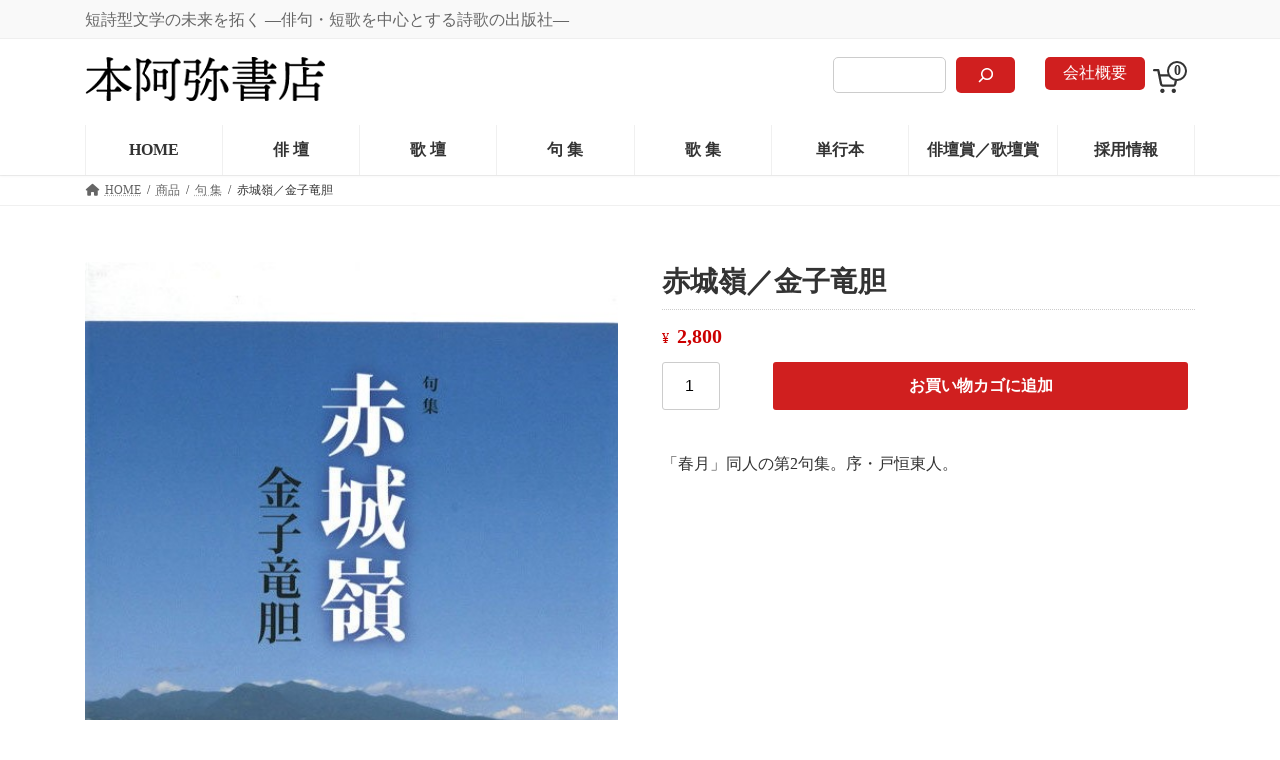

--- FILE ---
content_type: text/html; charset=UTF-8
request_url: https://www.honamisyoten.com/item/akagine/
body_size: 32092
content:
<!DOCTYPE html>
<html lang="ja">
<head>
<meta charset="utf-8">
<meta http-equiv="X-UA-Compatible" content="IE=edge">
<meta name="viewport" content="width=device-width, initial-scale=1">
<title>赤城嶺／金子竜胆 | 本阿弥書店</title>
<meta name='robots' content='max-image-preview:large' />
<link rel="alternate" type="application/rss+xml" title="本阿弥書店 &raquo; フィード" href="https://www.honamisyoten.com/feed/" />
<link rel="alternate" type="application/rss+xml" title="本阿弥書店 &raquo; コメントフィード" href="https://www.honamisyoten.com/comments/feed/" />
<link rel="alternate" title="oEmbed (JSON)" type="application/json+oembed" href="https://www.honamisyoten.com/wp-json/oembed/1.0/embed?url=https%3A%2F%2Fwww.honamisyoten.com%2Fitem%2Fakagine%2F" />
<link rel="alternate" title="oEmbed (XML)" type="text/xml+oembed" href="https://www.honamisyoten.com/wp-json/oembed/1.0/embed?url=https%3A%2F%2Fwww.honamisyoten.com%2Fitem%2Fakagine%2F&#038;format=xml" />
<meta name="description" content="「春月」同人の第2句集。序・戸恒東人。" /><style id='wp-img-auto-sizes-contain-inline-css' type='text/css'>
img:is([sizes=auto i],[sizes^="auto," i]){contain-intrinsic-size:3000px 1500px}
/*# sourceURL=wp-img-auto-sizes-contain-inline-css */
</style>
<link rel='stylesheet' id='vkExUnit_common_style-css' href='https://www.honamisyoten.com/wp-content/plugins/vk-all-in-one-expansion-unit/assets/css/vkExUnit_style.css?ver=9.80.1.0' type='text/css' media='all' />
<style id='vkExUnit_common_style-inline-css' type='text/css'>
:root {--ver_page_top_button_url:url(https://www.honamisyoten.com/wp-content/plugins/vk-all-in-one-expansion-unit/assets/images/to-top-btn-icon.svg);}@font-face {font-weight: normal;font-style: normal;font-family: "vk_sns";src: url("https://www.honamisyoten.com/wp-content/plugins/vk-all-in-one-expansion-unit/inc/sns/icons/fonts/vk_sns.eot?-bq20cj");src: url("https://www.honamisyoten.com/wp-content/plugins/vk-all-in-one-expansion-unit/inc/sns/icons/fonts/vk_sns.eot?#iefix-bq20cj") format("embedded-opentype"),url("https://www.honamisyoten.com/wp-content/plugins/vk-all-in-one-expansion-unit/inc/sns/icons/fonts/vk_sns.woff?-bq20cj") format("woff"),url("https://www.honamisyoten.com/wp-content/plugins/vk-all-in-one-expansion-unit/inc/sns/icons/fonts/vk_sns.ttf?-bq20cj") format("truetype"),url("https://www.honamisyoten.com/wp-content/plugins/vk-all-in-one-expansion-unit/inc/sns/icons/fonts/vk_sns.svg?-bq20cj#vk_sns") format("svg");}
/*# sourceURL=vkExUnit_common_style-inline-css */
</style>
<link rel='stylesheet' id='vk-header-top-css' href='https://www.honamisyoten.com/wp-content/plugins/lightning-g3-pro-unit/inc/header-top/package/css/header-top.css?ver=0.1.1' type='text/css' media='all' />
<style id='wp-emoji-styles-inline-css' type='text/css'>

	img.wp-smiley, img.emoji {
		display: inline !important;
		border: none !important;
		box-shadow: none !important;
		height: 1em !important;
		width: 1em !important;
		margin: 0 0.07em !important;
		vertical-align: -0.1em !important;
		background: none !important;
		padding: 0 !important;
	}
/*# sourceURL=wp-emoji-styles-inline-css */
</style>
<style id='wp-block-library-inline-css' type='text/css'>
:root{--wp-block-synced-color:#7a00df;--wp-block-synced-color--rgb:122,0,223;--wp-bound-block-color:var(--wp-block-synced-color);--wp-editor-canvas-background:#ddd;--wp-admin-theme-color:#007cba;--wp-admin-theme-color--rgb:0,124,186;--wp-admin-theme-color-darker-10:#006ba1;--wp-admin-theme-color-darker-10--rgb:0,107,160.5;--wp-admin-theme-color-darker-20:#005a87;--wp-admin-theme-color-darker-20--rgb:0,90,135;--wp-admin-border-width-focus:2px}@media (min-resolution:192dpi){:root{--wp-admin-border-width-focus:1.5px}}.wp-element-button{cursor:pointer}:root .has-very-light-gray-background-color{background-color:#eee}:root .has-very-dark-gray-background-color{background-color:#313131}:root .has-very-light-gray-color{color:#eee}:root .has-very-dark-gray-color{color:#313131}:root .has-vivid-green-cyan-to-vivid-cyan-blue-gradient-background{background:linear-gradient(135deg,#00d084,#0693e3)}:root .has-purple-crush-gradient-background{background:linear-gradient(135deg,#34e2e4,#4721fb 50%,#ab1dfe)}:root .has-hazy-dawn-gradient-background{background:linear-gradient(135deg,#faaca8,#dad0ec)}:root .has-subdued-olive-gradient-background{background:linear-gradient(135deg,#fafae1,#67a671)}:root .has-atomic-cream-gradient-background{background:linear-gradient(135deg,#fdd79a,#004a59)}:root .has-nightshade-gradient-background{background:linear-gradient(135deg,#330968,#31cdcf)}:root .has-midnight-gradient-background{background:linear-gradient(135deg,#020381,#2874fc)}:root{--wp--preset--font-size--normal:16px;--wp--preset--font-size--huge:42px}.has-regular-font-size{font-size:1em}.has-larger-font-size{font-size:2.625em}.has-normal-font-size{font-size:var(--wp--preset--font-size--normal)}.has-huge-font-size{font-size:var(--wp--preset--font-size--huge)}.has-text-align-center{text-align:center}.has-text-align-left{text-align:left}.has-text-align-right{text-align:right}.has-fit-text{white-space:nowrap!important}#end-resizable-editor-section{display:none}.aligncenter{clear:both}.items-justified-left{justify-content:flex-start}.items-justified-center{justify-content:center}.items-justified-right{justify-content:flex-end}.items-justified-space-between{justify-content:space-between}.screen-reader-text{border:0;clip-path:inset(50%);height:1px;margin:-1px;overflow:hidden;padding:0;position:absolute;width:1px;word-wrap:normal!important}.screen-reader-text:focus{background-color:#ddd;clip-path:none;color:#444;display:block;font-size:1em;height:auto;left:5px;line-height:normal;padding:15px 23px 14px;text-decoration:none;top:5px;width:auto;z-index:100000}html :where(.has-border-color){border-style:solid}html :where([style*=border-top-color]){border-top-style:solid}html :where([style*=border-right-color]){border-right-style:solid}html :where([style*=border-bottom-color]){border-bottom-style:solid}html :where([style*=border-left-color]){border-left-style:solid}html :where([style*=border-width]){border-style:solid}html :where([style*=border-top-width]){border-top-style:solid}html :where([style*=border-right-width]){border-right-style:solid}html :where([style*=border-bottom-width]){border-bottom-style:solid}html :where([style*=border-left-width]){border-left-style:solid}html :where(img[class*=wp-image-]){height:auto;max-width:100%}:where(figure){margin:0 0 1em}html :where(.is-position-sticky){--wp-admin--admin-bar--position-offset:var(--wp-admin--admin-bar--height,0px)}@media screen and (max-width:600px){html :where(.is-position-sticky){--wp-admin--admin-bar--position-offset:0px}}
.vk-cols--reverse{flex-direction:row-reverse}.vk-cols--hasbtn{margin-bottom:0}.vk-cols--hasbtn>.row>.vk_gridColumn_item,.vk-cols--hasbtn>.wp-block-column{position:relative;padding-bottom:3em;margin-bottom:var(--vk-margin-block-bottom)}.vk-cols--hasbtn>.row>.vk_gridColumn_item>.wp-block-buttons,.vk-cols--hasbtn>.row>.vk_gridColumn_item>.vk_button,.vk-cols--hasbtn>.wp-block-column>.wp-block-buttons,.vk-cols--hasbtn>.wp-block-column>.vk_button{position:absolute;bottom:0;width:100%}.vk-cols--fit.wp-block-columns{gap:0}.vk-cols--fit.wp-block-columns,.vk-cols--fit.wp-block-columns:not(.is-not-stacked-on-mobile){margin-top:0;margin-bottom:0;justify-content:space-between}.vk-cols--fit.wp-block-columns>.wp-block-column *:last-child,.vk-cols--fit.wp-block-columns:not(.is-not-stacked-on-mobile)>.wp-block-column *:last-child{margin-bottom:0}.vk-cols--fit.wp-block-columns>.wp-block-column>.wp-block-cover,.vk-cols--fit.wp-block-columns:not(.is-not-stacked-on-mobile)>.wp-block-column>.wp-block-cover{margin-top:0}.vk-cols--fit.wp-block-columns.has-background,.vk-cols--fit.wp-block-columns:not(.is-not-stacked-on-mobile).has-background{padding:0}@media(max-width: 599px){.vk-cols--fit.wp-block-columns:not(.has-background)>.wp-block-column:not(.has-background),.vk-cols--fit.wp-block-columns:not(.is-not-stacked-on-mobile):not(.has-background)>.wp-block-column:not(.has-background){padding-left:0 !important;padding-right:0 !important}}@media(min-width: 782px){.vk-cols--fit.wp-block-columns .block-editor-block-list__block.wp-block-column:not(:first-child),.vk-cols--fit.wp-block-columns>.wp-block-column:not(:first-child),.vk-cols--fit.wp-block-columns:not(.is-not-stacked-on-mobile) .block-editor-block-list__block.wp-block-column:not(:first-child),.vk-cols--fit.wp-block-columns:not(.is-not-stacked-on-mobile)>.wp-block-column:not(:first-child){margin-left:0}}@media(min-width: 600px)and (max-width: 781px){.vk-cols--fit.wp-block-columns .wp-block-column:nth-child(2n),.vk-cols--fit.wp-block-columns:not(.is-not-stacked-on-mobile) .wp-block-column:nth-child(2n){margin-left:0}.vk-cols--fit.wp-block-columns .wp-block-column:not(:only-child),.vk-cols--fit.wp-block-columns:not(.is-not-stacked-on-mobile) .wp-block-column:not(:only-child){flex-basis:50% !important}}.vk-cols--fit--gap1.wp-block-columns{gap:1px}@media(min-width: 600px)and (max-width: 781px){.vk-cols--fit--gap1.wp-block-columns .wp-block-column:not(:only-child){flex-basis:calc(50% - 1px) !important}}.vk-cols--fit.vk-cols--grid>.block-editor-block-list__block,.vk-cols--fit.vk-cols--grid>.wp-block-column,.vk-cols--fit.vk-cols--grid:not(.is-not-stacked-on-mobile)>.block-editor-block-list__block,.vk-cols--fit.vk-cols--grid:not(.is-not-stacked-on-mobile)>.wp-block-column{flex-basis:50%;box-sizing:border-box}@media(max-width: 599px){.vk-cols--fit.vk-cols--grid.vk-cols--grid--alignfull>.wp-block-column:nth-child(2)>.wp-block-cover,.vk-cols--fit.vk-cols--grid:not(.is-not-stacked-on-mobile).vk-cols--grid--alignfull>.wp-block-column:nth-child(2)>.wp-block-cover{width:100vw;margin-right:calc((100% - 100vw)/2);margin-left:calc((100% - 100vw)/2)}}@media(min-width: 600px){.vk-cols--fit.vk-cols--grid.vk-cols--grid--alignfull>.wp-block-column:nth-child(2)>.wp-block-cover,.vk-cols--fit.vk-cols--grid:not(.is-not-stacked-on-mobile).vk-cols--grid--alignfull>.wp-block-column:nth-child(2)>.wp-block-cover{margin-right:calc(100% - 50vw);width:50vw}}@media(min-width: 600px){.vk-cols--fit.vk-cols--grid.vk-cols--grid--alignfull.vk-cols--reverse>.wp-block-column,.vk-cols--fit.vk-cols--grid:not(.is-not-stacked-on-mobile).vk-cols--grid--alignfull.vk-cols--reverse>.wp-block-column{margin-left:0;margin-right:0}.vk-cols--fit.vk-cols--grid.vk-cols--grid--alignfull.vk-cols--reverse>.wp-block-column:nth-child(2)>.wp-block-cover,.vk-cols--fit.vk-cols--grid:not(.is-not-stacked-on-mobile).vk-cols--grid--alignfull.vk-cols--reverse>.wp-block-column:nth-child(2)>.wp-block-cover{margin-left:calc(100% - 50vw)}}.vk-cols--menu h2,.vk-cols--menu h3,.vk-cols--menu h4,.vk-cols--menu h5{margin-bottom:.2em;text-shadow:#000 0 0 10px}.vk-cols--menu h2:first-child,.vk-cols--menu h3:first-child,.vk-cols--menu h4:first-child,.vk-cols--menu h5:first-child{margin-top:0}.vk-cols--menu p{margin-bottom:1rem;text-shadow:#000 0 0 10px}.vk-cols--menu .wp-block-cover__inner-container:last-child{margin-bottom:0}.vk-cols--fitbnrs .wp-block-column .wp-block-cover:hover img{filter:unset}.vk-cols--fitbnrs .wp-block-column .wp-block-cover:hover{background-color:unset}.vk-cols--fitbnrs .wp-block-column .wp-block-cover:hover .wp-block-cover__image-background{filter:unset !important}.vk-cols--fitbnrs .wp-block-cover__inner-container{position:absolute;height:100%;width:100%}.vk-cols--fitbnrs .vk_button{height:100%;margin:0}.vk-cols--fitbnrs .vk_button .vk_button_btn,.vk-cols--fitbnrs .vk_button .btn{height:100%;width:100%;border:none;box-shadow:none;background-color:unset;transition:unset}.vk-cols--fitbnrs .vk_button .vk_button_btn:hover,.vk-cols--fitbnrs .vk_button .btn:hover{transition:unset}.vk-cols--fitbnrs .vk_button .vk_button_btn:after,.vk-cols--fitbnrs .vk_button .btn:after{border:none}.vk-cols--fitbnrs .vk_button .vk_button_link_txt{width:100%;position:absolute;top:50%;left:50%;transform:translateY(-50%) translateX(-50%);font-size:2rem;text-shadow:#000 0 0 10px}.vk-cols--fitbnrs .vk_button .vk_button_link_subCaption{width:100%;position:absolute;top:calc(50% + 2.2em);left:50%;transform:translateY(-50%) translateX(-50%);text-shadow:#000 0 0 10px}@media(min-width: 992px){.vk-cols--media.wp-block-columns{gap:3rem;--wp--style--block-gap: 3rem}}.vk-fit-map iframe{position:relative;margin-bottom:0;display:block;max-height:400px;width:100vw}.vk-fit-map.alignfull div[class*=__inner-container],.vk-fit-map.alignwide div[class*=__inner-container]{max-width:100%}:root{--vk-color-th-bg-bright: rgba( 0, 0, 0, 0.05 )}.vk-table--th--width25 :where(tr>*:first-child){width:25%}.vk-table--th--width30 :where(tr>*:first-child){width:30%}.vk-table--th--width35 :where(tr>*:first-child){width:35%}.vk-table--th--width40 :where(tr>*:first-child){width:40%}.vk-table--th--bg-bright :where(tr>*:first-child){background-color:var(--vk-color-th-bg-bright)}@media(max-width: 599px){.vk-table--mobile-block :is(th,td){width:100%;display:block;border-top:none}}.vk-table--width--th25 :where(tr>*:first-child){width:25%}.vk-table--width--th30 :where(tr>*:first-child){width:30%}.vk-table--width--th35 :where(tr>*:first-child){width:35%}.vk-table--width--th40 :where(tr>*:first-child){width:40%}.no-margin{margin:0}@media(max-width: 599px){.wp-block-image.vk-aligncenter--mobile>.alignright{float:none;margin-left:auto;margin-right:auto}.vk-no-padding-horizontal--mobile{padding-left:0 !important;padding-right:0 !important}}
/* VK Color Palettes */:root{ --vk-color-primary:#d01f1f}:root .has-vk-color-primary-color { color:var(--vk-color-primary); }:root .has-vk-color-primary-background-color { background-color:var(--vk-color-primary); }:root .has-vk-color-primary-border-color { border-color:var(--vk-color-primary); }:root{ --vk-color-primary-dark:#a61818}:root .has-vk-color-primary-dark-color { color:var(--vk-color-primary-dark); }:root .has-vk-color-primary-dark-background-color { background-color:var(--vk-color-primary-dark); }:root .has-vk-color-primary-dark-border-color { border-color:var(--vk-color-primary-dark); }:root{ --vk-color-primary-vivid:#e42222}:root .has-vk-color-primary-vivid-color { color:var(--vk-color-primary-vivid); }:root .has-vk-color-primary-vivid-background-color { background-color:var(--vk-color-primary-vivid); }:root .has-vk-color-primary-vivid-border-color { border-color:var(--vk-color-primary-vivid); }

/*# sourceURL=wp-block-library-inline-css */
</style><style id='wp-block-button-inline-css' type='text/css'>
.wp-block-button__link{align-content:center;box-sizing:border-box;cursor:pointer;display:inline-block;height:100%;text-align:center;word-break:break-word}.wp-block-button__link.aligncenter{text-align:center}.wp-block-button__link.alignright{text-align:right}:where(.wp-block-button__link){border-radius:9999px;box-shadow:none;padding:calc(.667em + 2px) calc(1.333em + 2px);text-decoration:none}.wp-block-button[style*=text-decoration] .wp-block-button__link{text-decoration:inherit}.wp-block-buttons>.wp-block-button.has-custom-width{max-width:none}.wp-block-buttons>.wp-block-button.has-custom-width .wp-block-button__link{width:100%}.wp-block-buttons>.wp-block-button.has-custom-font-size .wp-block-button__link{font-size:inherit}.wp-block-buttons>.wp-block-button.wp-block-button__width-25{width:calc(25% - var(--wp--style--block-gap, .5em)*.75)}.wp-block-buttons>.wp-block-button.wp-block-button__width-50{width:calc(50% - var(--wp--style--block-gap, .5em)*.5)}.wp-block-buttons>.wp-block-button.wp-block-button__width-75{width:calc(75% - var(--wp--style--block-gap, .5em)*.25)}.wp-block-buttons>.wp-block-button.wp-block-button__width-100{flex-basis:100%;width:100%}.wp-block-buttons.is-vertical>.wp-block-button.wp-block-button__width-25{width:25%}.wp-block-buttons.is-vertical>.wp-block-button.wp-block-button__width-50{width:50%}.wp-block-buttons.is-vertical>.wp-block-button.wp-block-button__width-75{width:75%}.wp-block-button.is-style-squared,.wp-block-button__link.wp-block-button.is-style-squared{border-radius:0}.wp-block-button.no-border-radius,.wp-block-button__link.no-border-radius{border-radius:0!important}:root :where(.wp-block-button .wp-block-button__link.is-style-outline),:root :where(.wp-block-button.is-style-outline>.wp-block-button__link){border:2px solid;padding:.667em 1.333em}:root :where(.wp-block-button .wp-block-button__link.is-style-outline:not(.has-text-color)),:root :where(.wp-block-button.is-style-outline>.wp-block-button__link:not(.has-text-color)){color:currentColor}:root :where(.wp-block-button .wp-block-button__link.is-style-outline:not(.has-background)),:root :where(.wp-block-button.is-style-outline>.wp-block-button__link:not(.has-background)){background-color:initial;background-image:none}
/*# sourceURL=https://www.honamisyoten.com/wp-includes/blocks/button/style.min.css */
</style>
<style id='wp-block-image-inline-css' type='text/css'>
.wp-block-image>a,.wp-block-image>figure>a{display:inline-block}.wp-block-image img{box-sizing:border-box;height:auto;max-width:100%;vertical-align:bottom}@media not (prefers-reduced-motion){.wp-block-image img.hide{visibility:hidden}.wp-block-image img.show{animation:show-content-image .4s}}.wp-block-image[style*=border-radius] img,.wp-block-image[style*=border-radius]>a{border-radius:inherit}.wp-block-image.has-custom-border img{box-sizing:border-box}.wp-block-image.aligncenter{text-align:center}.wp-block-image.alignfull>a,.wp-block-image.alignwide>a{width:100%}.wp-block-image.alignfull img,.wp-block-image.alignwide img{height:auto;width:100%}.wp-block-image .aligncenter,.wp-block-image .alignleft,.wp-block-image .alignright,.wp-block-image.aligncenter,.wp-block-image.alignleft,.wp-block-image.alignright{display:table}.wp-block-image .aligncenter>figcaption,.wp-block-image .alignleft>figcaption,.wp-block-image .alignright>figcaption,.wp-block-image.aligncenter>figcaption,.wp-block-image.alignleft>figcaption,.wp-block-image.alignright>figcaption{caption-side:bottom;display:table-caption}.wp-block-image .alignleft{float:left;margin:.5em 1em .5em 0}.wp-block-image .alignright{float:right;margin:.5em 0 .5em 1em}.wp-block-image .aligncenter{margin-left:auto;margin-right:auto}.wp-block-image :where(figcaption){margin-bottom:1em;margin-top:.5em}.wp-block-image.is-style-circle-mask img{border-radius:9999px}@supports ((-webkit-mask-image:none) or (mask-image:none)) or (-webkit-mask-image:none){.wp-block-image.is-style-circle-mask img{border-radius:0;-webkit-mask-image:url('data:image/svg+xml;utf8,<svg viewBox="0 0 100 100" xmlns="http://www.w3.org/2000/svg"><circle cx="50" cy="50" r="50"/></svg>');mask-image:url('data:image/svg+xml;utf8,<svg viewBox="0 0 100 100" xmlns="http://www.w3.org/2000/svg"><circle cx="50" cy="50" r="50"/></svg>');mask-mode:alpha;-webkit-mask-position:center;mask-position:center;-webkit-mask-repeat:no-repeat;mask-repeat:no-repeat;-webkit-mask-size:contain;mask-size:contain}}:root :where(.wp-block-image.is-style-rounded img,.wp-block-image .is-style-rounded img){border-radius:9999px}.wp-block-image figure{margin:0}.wp-lightbox-container{display:flex;flex-direction:column;position:relative}.wp-lightbox-container img{cursor:zoom-in}.wp-lightbox-container img:hover+button{opacity:1}.wp-lightbox-container button{align-items:center;backdrop-filter:blur(16px) saturate(180%);background-color:#5a5a5a40;border:none;border-radius:4px;cursor:zoom-in;display:flex;height:20px;justify-content:center;opacity:0;padding:0;position:absolute;right:16px;text-align:center;top:16px;width:20px;z-index:100}@media not (prefers-reduced-motion){.wp-lightbox-container button{transition:opacity .2s ease}}.wp-lightbox-container button:focus-visible{outline:3px auto #5a5a5a40;outline:3px auto -webkit-focus-ring-color;outline-offset:3px}.wp-lightbox-container button:hover{cursor:pointer;opacity:1}.wp-lightbox-container button:focus{opacity:1}.wp-lightbox-container button:focus,.wp-lightbox-container button:hover,.wp-lightbox-container button:not(:hover):not(:active):not(.has-background){background-color:#5a5a5a40;border:none}.wp-lightbox-overlay{box-sizing:border-box;cursor:zoom-out;height:100vh;left:0;overflow:hidden;position:fixed;top:0;visibility:hidden;width:100%;z-index:100000}.wp-lightbox-overlay .close-button{align-items:center;cursor:pointer;display:flex;justify-content:center;min-height:40px;min-width:40px;padding:0;position:absolute;right:calc(env(safe-area-inset-right) + 16px);top:calc(env(safe-area-inset-top) + 16px);z-index:5000000}.wp-lightbox-overlay .close-button:focus,.wp-lightbox-overlay .close-button:hover,.wp-lightbox-overlay .close-button:not(:hover):not(:active):not(.has-background){background:none;border:none}.wp-lightbox-overlay .lightbox-image-container{height:var(--wp--lightbox-container-height);left:50%;overflow:hidden;position:absolute;top:50%;transform:translate(-50%,-50%);transform-origin:top left;width:var(--wp--lightbox-container-width);z-index:9999999999}.wp-lightbox-overlay .wp-block-image{align-items:center;box-sizing:border-box;display:flex;height:100%;justify-content:center;margin:0;position:relative;transform-origin:0 0;width:100%;z-index:3000000}.wp-lightbox-overlay .wp-block-image img{height:var(--wp--lightbox-image-height);min-height:var(--wp--lightbox-image-height);min-width:var(--wp--lightbox-image-width);width:var(--wp--lightbox-image-width)}.wp-lightbox-overlay .wp-block-image figcaption{display:none}.wp-lightbox-overlay button{background:none;border:none}.wp-lightbox-overlay .scrim{background-color:#fff;height:100%;opacity:.9;position:absolute;width:100%;z-index:2000000}.wp-lightbox-overlay.active{visibility:visible}@media not (prefers-reduced-motion){.wp-lightbox-overlay.active{animation:turn-on-visibility .25s both}.wp-lightbox-overlay.active img{animation:turn-on-visibility .35s both}.wp-lightbox-overlay.show-closing-animation:not(.active){animation:turn-off-visibility .35s both}.wp-lightbox-overlay.show-closing-animation:not(.active) img{animation:turn-off-visibility .25s both}.wp-lightbox-overlay.zoom.active{animation:none;opacity:1;visibility:visible}.wp-lightbox-overlay.zoom.active .lightbox-image-container{animation:lightbox-zoom-in .4s}.wp-lightbox-overlay.zoom.active .lightbox-image-container img{animation:none}.wp-lightbox-overlay.zoom.active .scrim{animation:turn-on-visibility .4s forwards}.wp-lightbox-overlay.zoom.show-closing-animation:not(.active){animation:none}.wp-lightbox-overlay.zoom.show-closing-animation:not(.active) .lightbox-image-container{animation:lightbox-zoom-out .4s}.wp-lightbox-overlay.zoom.show-closing-animation:not(.active) .lightbox-image-container img{animation:none}.wp-lightbox-overlay.zoom.show-closing-animation:not(.active) .scrim{animation:turn-off-visibility .4s forwards}}@keyframes show-content-image{0%{visibility:hidden}99%{visibility:hidden}to{visibility:visible}}@keyframes turn-on-visibility{0%{opacity:0}to{opacity:1}}@keyframes turn-off-visibility{0%{opacity:1;visibility:visible}99%{opacity:0;visibility:visible}to{opacity:0;visibility:hidden}}@keyframes lightbox-zoom-in{0%{transform:translate(calc((-100vw + var(--wp--lightbox-scrollbar-width))/2 + var(--wp--lightbox-initial-left-position)),calc(-50vh + var(--wp--lightbox-initial-top-position))) scale(var(--wp--lightbox-scale))}to{transform:translate(-50%,-50%) scale(1)}}@keyframes lightbox-zoom-out{0%{transform:translate(-50%,-50%) scale(1);visibility:visible}99%{visibility:visible}to{transform:translate(calc((-100vw + var(--wp--lightbox-scrollbar-width))/2 + var(--wp--lightbox-initial-left-position)),calc(-50vh + var(--wp--lightbox-initial-top-position))) scale(var(--wp--lightbox-scale));visibility:hidden}}
/*# sourceURL=https://www.honamisyoten.com/wp-includes/blocks/image/style.min.css */
</style>
<style id='wp-block-buttons-inline-css' type='text/css'>
.wp-block-buttons{box-sizing:border-box}.wp-block-buttons.is-vertical{flex-direction:column}.wp-block-buttons.is-vertical>.wp-block-button:last-child{margin-bottom:0}.wp-block-buttons>.wp-block-button{display:inline-block;margin:0}.wp-block-buttons.is-content-justification-left{justify-content:flex-start}.wp-block-buttons.is-content-justification-left.is-vertical{align-items:flex-start}.wp-block-buttons.is-content-justification-center{justify-content:center}.wp-block-buttons.is-content-justification-center.is-vertical{align-items:center}.wp-block-buttons.is-content-justification-right{justify-content:flex-end}.wp-block-buttons.is-content-justification-right.is-vertical{align-items:flex-end}.wp-block-buttons.is-content-justification-space-between{justify-content:space-between}.wp-block-buttons.aligncenter{text-align:center}.wp-block-buttons:not(.is-content-justification-space-between,.is-content-justification-right,.is-content-justification-left,.is-content-justification-center) .wp-block-button.aligncenter{margin-left:auto;margin-right:auto;width:100%}.wp-block-buttons[style*=text-decoration] .wp-block-button,.wp-block-buttons[style*=text-decoration] .wp-block-button__link{text-decoration:inherit}.wp-block-buttons.has-custom-font-size .wp-block-button__link{font-size:inherit}.wp-block-buttons .wp-block-button__link{width:100%}.wp-block-button.aligncenter{text-align:center}
/*# sourceURL=https://www.honamisyoten.com/wp-includes/blocks/buttons/style.min.css */
</style>
<style id='wp-block-search-inline-css' type='text/css'>
.wp-block-search__button{margin-left:10px;word-break:normal}.wp-block-search__button.has-icon{line-height:0}.wp-block-search__button svg{height:1.25em;min-height:24px;min-width:24px;width:1.25em;fill:currentColor;vertical-align:text-bottom}:where(.wp-block-search__button){border:1px solid #ccc;padding:6px 10px}.wp-block-search__inside-wrapper{display:flex;flex:auto;flex-wrap:nowrap;max-width:100%}.wp-block-search__label{width:100%}.wp-block-search.wp-block-search__button-only .wp-block-search__button{box-sizing:border-box;display:flex;flex-shrink:0;justify-content:center;margin-left:0;max-width:100%}.wp-block-search.wp-block-search__button-only .wp-block-search__inside-wrapper{min-width:0!important;transition-property:width}.wp-block-search.wp-block-search__button-only .wp-block-search__input{flex-basis:100%;transition-duration:.3s}.wp-block-search.wp-block-search__button-only.wp-block-search__searchfield-hidden,.wp-block-search.wp-block-search__button-only.wp-block-search__searchfield-hidden .wp-block-search__inside-wrapper{overflow:hidden}.wp-block-search.wp-block-search__button-only.wp-block-search__searchfield-hidden .wp-block-search__input{border-left-width:0!important;border-right-width:0!important;flex-basis:0;flex-grow:0;margin:0;min-width:0!important;padding-left:0!important;padding-right:0!important;width:0!important}:where(.wp-block-search__input){appearance:none;border:1px solid #949494;flex-grow:1;font-family:inherit;font-size:inherit;font-style:inherit;font-weight:inherit;letter-spacing:inherit;line-height:inherit;margin-left:0;margin-right:0;min-width:3rem;padding:8px;text-decoration:unset!important;text-transform:inherit}:where(.wp-block-search__button-inside .wp-block-search__inside-wrapper){background-color:#fff;border:1px solid #949494;box-sizing:border-box;padding:4px}:where(.wp-block-search__button-inside .wp-block-search__inside-wrapper) .wp-block-search__input{border:none;border-radius:0;padding:0 4px}:where(.wp-block-search__button-inside .wp-block-search__inside-wrapper) .wp-block-search__input:focus{outline:none}:where(.wp-block-search__button-inside .wp-block-search__inside-wrapper) :where(.wp-block-search__button){padding:4px 8px}.wp-block-search.aligncenter .wp-block-search__inside-wrapper{margin:auto}.wp-block[data-align=right] .wp-block-search.wp-block-search__button-only .wp-block-search__inside-wrapper{float:right}
/*# sourceURL=https://www.honamisyoten.com/wp-includes/blocks/search/style.min.css */
</style>
<style id='wp-block-columns-inline-css' type='text/css'>
.wp-block-columns{box-sizing:border-box;display:flex;flex-wrap:wrap!important}@media (min-width:782px){.wp-block-columns{flex-wrap:nowrap!important}}.wp-block-columns{align-items:normal!important}.wp-block-columns.are-vertically-aligned-top{align-items:flex-start}.wp-block-columns.are-vertically-aligned-center{align-items:center}.wp-block-columns.are-vertically-aligned-bottom{align-items:flex-end}@media (max-width:781px){.wp-block-columns:not(.is-not-stacked-on-mobile)>.wp-block-column{flex-basis:100%!important}}@media (min-width:782px){.wp-block-columns:not(.is-not-stacked-on-mobile)>.wp-block-column{flex-basis:0;flex-grow:1}.wp-block-columns:not(.is-not-stacked-on-mobile)>.wp-block-column[style*=flex-basis]{flex-grow:0}}.wp-block-columns.is-not-stacked-on-mobile{flex-wrap:nowrap!important}.wp-block-columns.is-not-stacked-on-mobile>.wp-block-column{flex-basis:0;flex-grow:1}.wp-block-columns.is-not-stacked-on-mobile>.wp-block-column[style*=flex-basis]{flex-grow:0}:where(.wp-block-columns){margin-bottom:1.75em}:where(.wp-block-columns.has-background){padding:1.25em 2.375em}.wp-block-column{flex-grow:1;min-width:0;overflow-wrap:break-word;word-break:break-word}.wp-block-column.is-vertically-aligned-top{align-self:flex-start}.wp-block-column.is-vertically-aligned-center{align-self:center}.wp-block-column.is-vertically-aligned-bottom{align-self:flex-end}.wp-block-column.is-vertically-aligned-stretch{align-self:stretch}.wp-block-column.is-vertically-aligned-bottom,.wp-block-column.is-vertically-aligned-center,.wp-block-column.is-vertically-aligned-top{width:100%}
/*# sourceURL=https://www.honamisyoten.com/wp-includes/blocks/columns/style.min.css */
</style>
<style id='wp-block-paragraph-inline-css' type='text/css'>
.is-small-text{font-size:.875em}.is-regular-text{font-size:1em}.is-large-text{font-size:2.25em}.is-larger-text{font-size:3em}.has-drop-cap:not(:focus):first-letter{float:left;font-size:8.4em;font-style:normal;font-weight:100;line-height:.68;margin:.05em .1em 0 0;text-transform:uppercase}body.rtl .has-drop-cap:not(:focus):first-letter{float:none;margin-left:.1em}p.has-drop-cap.has-background{overflow:hidden}:root :where(p.has-background){padding:1.25em 2.375em}:where(p.has-text-color:not(.has-link-color)) a{color:inherit}p.has-text-align-left[style*="writing-mode:vertical-lr"],p.has-text-align-right[style*="writing-mode:vertical-rl"]{rotate:180deg}
/*# sourceURL=https://www.honamisyoten.com/wp-includes/blocks/paragraph/style.min.css */
</style>
<link rel='stylesheet' id='wc-blocks-vendors-style-css' href='https://www.honamisyoten.com/wp-content/plugins/woocommerce/packages/woocommerce-blocks/build/wc-blocks-vendors-style.css?ver=8.0.0' type='text/css' media='all' />
<link rel='stylesheet' id='wc-blocks-style-css' href='https://www.honamisyoten.com/wp-content/plugins/woocommerce/packages/woocommerce-blocks/build/wc-blocks-style.css?ver=8.0.0' type='text/css' media='all' />
<style id='global-styles-inline-css' type='text/css'>
:root{--wp--preset--aspect-ratio--square: 1;--wp--preset--aspect-ratio--4-3: 4/3;--wp--preset--aspect-ratio--3-4: 3/4;--wp--preset--aspect-ratio--3-2: 3/2;--wp--preset--aspect-ratio--2-3: 2/3;--wp--preset--aspect-ratio--16-9: 16/9;--wp--preset--aspect-ratio--9-16: 9/16;--wp--preset--color--black: #000000;--wp--preset--color--cyan-bluish-gray: #abb8c3;--wp--preset--color--white: #ffffff;--wp--preset--color--pale-pink: #f78da7;--wp--preset--color--vivid-red: #cf2e2e;--wp--preset--color--luminous-vivid-orange: #ff6900;--wp--preset--color--luminous-vivid-amber: #fcb900;--wp--preset--color--light-green-cyan: #7bdcb5;--wp--preset--color--vivid-green-cyan: #00d084;--wp--preset--color--pale-cyan-blue: #8ed1fc;--wp--preset--color--vivid-cyan-blue: #0693e3;--wp--preset--color--vivid-purple: #9b51e0;--wp--preset--gradient--vivid-cyan-blue-to-vivid-purple: linear-gradient(135deg,rgba(6,147,227,1) 0%,rgb(155,81,224) 100%);--wp--preset--gradient--light-green-cyan-to-vivid-green-cyan: linear-gradient(135deg,rgb(122,220,180) 0%,rgb(0,208,130) 100%);--wp--preset--gradient--luminous-vivid-amber-to-luminous-vivid-orange: linear-gradient(135deg,rgba(252,185,0,1) 0%,rgba(255,105,0,1) 100%);--wp--preset--gradient--luminous-vivid-orange-to-vivid-red: linear-gradient(135deg,rgba(255,105,0,1) 0%,rgb(207,46,46) 100%);--wp--preset--gradient--very-light-gray-to-cyan-bluish-gray: linear-gradient(135deg,rgb(238,238,238) 0%,rgb(169,184,195) 100%);--wp--preset--gradient--cool-to-warm-spectrum: linear-gradient(135deg,rgb(74,234,220) 0%,rgb(151,120,209) 20%,rgb(207,42,186) 40%,rgb(238,44,130) 60%,rgb(251,105,98) 80%,rgb(254,248,76) 100%);--wp--preset--gradient--blush-light-purple: linear-gradient(135deg,rgb(255,206,236) 0%,rgb(152,150,240) 100%);--wp--preset--gradient--blush-bordeaux: linear-gradient(135deg,rgb(254,205,165) 0%,rgb(254,45,45) 50%,rgb(107,0,62) 100%);--wp--preset--gradient--luminous-dusk: linear-gradient(135deg,rgb(255,203,112) 0%,rgb(199,81,192) 50%,rgb(65,88,208) 100%);--wp--preset--gradient--pale-ocean: linear-gradient(135deg,rgb(255,245,203) 0%,rgb(182,227,212) 50%,rgb(51,167,181) 100%);--wp--preset--gradient--electric-grass: linear-gradient(135deg,rgb(202,248,128) 0%,rgb(113,206,126) 100%);--wp--preset--gradient--midnight: linear-gradient(135deg,rgb(2,3,129) 0%,rgb(40,116,252) 100%);--wp--preset--gradient--vivid-green-cyan-to-vivid-cyan-blue: linear-gradient(135deg,rgba(0,208,132,1) 0%,rgba(6,147,227,1) 100%);--wp--preset--font-size--small: 14px;--wp--preset--font-size--medium: 20px;--wp--preset--font-size--large: 24px;--wp--preset--font-size--x-large: 42px;--wp--preset--font-size--regular: 16px;--wp--preset--font-size--huge: 36px;--wp--preset--spacing--20: 0.44rem;--wp--preset--spacing--30: 0.67rem;--wp--preset--spacing--40: 1rem;--wp--preset--spacing--50: 1.5rem;--wp--preset--spacing--60: 2.25rem;--wp--preset--spacing--70: 3.38rem;--wp--preset--spacing--80: 5.06rem;--wp--preset--shadow--natural: 6px 6px 9px rgba(0, 0, 0, 0.2);--wp--preset--shadow--deep: 12px 12px 50px rgba(0, 0, 0, 0.4);--wp--preset--shadow--sharp: 6px 6px 0px rgba(0, 0, 0, 0.2);--wp--preset--shadow--outlined: 6px 6px 0px -3px rgb(255, 255, 255), 6px 6px rgb(0, 0, 0);--wp--preset--shadow--crisp: 6px 6px 0px rgb(0, 0, 0);}:where(.is-layout-flex){gap: 0.5em;}:where(.is-layout-grid){gap: 0.5em;}body .is-layout-flex{display: flex;}.is-layout-flex{flex-wrap: wrap;align-items: center;}.is-layout-flex > :is(*, div){margin: 0;}body .is-layout-grid{display: grid;}.is-layout-grid > :is(*, div){margin: 0;}:where(.wp-block-columns.is-layout-flex){gap: 2em;}:where(.wp-block-columns.is-layout-grid){gap: 2em;}:where(.wp-block-post-template.is-layout-flex){gap: 1.25em;}:where(.wp-block-post-template.is-layout-grid){gap: 1.25em;}.has-black-color{color: var(--wp--preset--color--black) !important;}.has-cyan-bluish-gray-color{color: var(--wp--preset--color--cyan-bluish-gray) !important;}.has-white-color{color: var(--wp--preset--color--white) !important;}.has-pale-pink-color{color: var(--wp--preset--color--pale-pink) !important;}.has-vivid-red-color{color: var(--wp--preset--color--vivid-red) !important;}.has-luminous-vivid-orange-color{color: var(--wp--preset--color--luminous-vivid-orange) !important;}.has-luminous-vivid-amber-color{color: var(--wp--preset--color--luminous-vivid-amber) !important;}.has-light-green-cyan-color{color: var(--wp--preset--color--light-green-cyan) !important;}.has-vivid-green-cyan-color{color: var(--wp--preset--color--vivid-green-cyan) !important;}.has-pale-cyan-blue-color{color: var(--wp--preset--color--pale-cyan-blue) !important;}.has-vivid-cyan-blue-color{color: var(--wp--preset--color--vivid-cyan-blue) !important;}.has-vivid-purple-color{color: var(--wp--preset--color--vivid-purple) !important;}.has-black-background-color{background-color: var(--wp--preset--color--black) !important;}.has-cyan-bluish-gray-background-color{background-color: var(--wp--preset--color--cyan-bluish-gray) !important;}.has-white-background-color{background-color: var(--wp--preset--color--white) !important;}.has-pale-pink-background-color{background-color: var(--wp--preset--color--pale-pink) !important;}.has-vivid-red-background-color{background-color: var(--wp--preset--color--vivid-red) !important;}.has-luminous-vivid-orange-background-color{background-color: var(--wp--preset--color--luminous-vivid-orange) !important;}.has-luminous-vivid-amber-background-color{background-color: var(--wp--preset--color--luminous-vivid-amber) !important;}.has-light-green-cyan-background-color{background-color: var(--wp--preset--color--light-green-cyan) !important;}.has-vivid-green-cyan-background-color{background-color: var(--wp--preset--color--vivid-green-cyan) !important;}.has-pale-cyan-blue-background-color{background-color: var(--wp--preset--color--pale-cyan-blue) !important;}.has-vivid-cyan-blue-background-color{background-color: var(--wp--preset--color--vivid-cyan-blue) !important;}.has-vivid-purple-background-color{background-color: var(--wp--preset--color--vivid-purple) !important;}.has-black-border-color{border-color: var(--wp--preset--color--black) !important;}.has-cyan-bluish-gray-border-color{border-color: var(--wp--preset--color--cyan-bluish-gray) !important;}.has-white-border-color{border-color: var(--wp--preset--color--white) !important;}.has-pale-pink-border-color{border-color: var(--wp--preset--color--pale-pink) !important;}.has-vivid-red-border-color{border-color: var(--wp--preset--color--vivid-red) !important;}.has-luminous-vivid-orange-border-color{border-color: var(--wp--preset--color--luminous-vivid-orange) !important;}.has-luminous-vivid-amber-border-color{border-color: var(--wp--preset--color--luminous-vivid-amber) !important;}.has-light-green-cyan-border-color{border-color: var(--wp--preset--color--light-green-cyan) !important;}.has-vivid-green-cyan-border-color{border-color: var(--wp--preset--color--vivid-green-cyan) !important;}.has-pale-cyan-blue-border-color{border-color: var(--wp--preset--color--pale-cyan-blue) !important;}.has-vivid-cyan-blue-border-color{border-color: var(--wp--preset--color--vivid-cyan-blue) !important;}.has-vivid-purple-border-color{border-color: var(--wp--preset--color--vivid-purple) !important;}.has-vivid-cyan-blue-to-vivid-purple-gradient-background{background: var(--wp--preset--gradient--vivid-cyan-blue-to-vivid-purple) !important;}.has-light-green-cyan-to-vivid-green-cyan-gradient-background{background: var(--wp--preset--gradient--light-green-cyan-to-vivid-green-cyan) !important;}.has-luminous-vivid-amber-to-luminous-vivid-orange-gradient-background{background: var(--wp--preset--gradient--luminous-vivid-amber-to-luminous-vivid-orange) !important;}.has-luminous-vivid-orange-to-vivid-red-gradient-background{background: var(--wp--preset--gradient--luminous-vivid-orange-to-vivid-red) !important;}.has-very-light-gray-to-cyan-bluish-gray-gradient-background{background: var(--wp--preset--gradient--very-light-gray-to-cyan-bluish-gray) !important;}.has-cool-to-warm-spectrum-gradient-background{background: var(--wp--preset--gradient--cool-to-warm-spectrum) !important;}.has-blush-light-purple-gradient-background{background: var(--wp--preset--gradient--blush-light-purple) !important;}.has-blush-bordeaux-gradient-background{background: var(--wp--preset--gradient--blush-bordeaux) !important;}.has-luminous-dusk-gradient-background{background: var(--wp--preset--gradient--luminous-dusk) !important;}.has-pale-ocean-gradient-background{background: var(--wp--preset--gradient--pale-ocean) !important;}.has-electric-grass-gradient-background{background: var(--wp--preset--gradient--electric-grass) !important;}.has-midnight-gradient-background{background: var(--wp--preset--gradient--midnight) !important;}.has-small-font-size{font-size: var(--wp--preset--font-size--small) !important;}.has-medium-font-size{font-size: var(--wp--preset--font-size--medium) !important;}.has-large-font-size{font-size: var(--wp--preset--font-size--large) !important;}.has-x-large-font-size{font-size: var(--wp--preset--font-size--x-large) !important;}
:where(.wp-block-columns.is-layout-flex){gap: 2em;}:where(.wp-block-columns.is-layout-grid){gap: 2em;}
/*# sourceURL=global-styles-inline-css */
</style>
<style id='core-block-supports-inline-css' type='text/css'>
.wp-container-core-buttons-is-layout-f937b32f{flex-wrap:nowrap;justify-content:center;}.wp-container-core-buttons-is-layout-16018d1d{justify-content:center;}.wp-container-core-columns-is-layout-9d6595d7{flex-wrap:nowrap;}
/*# sourceURL=core-block-supports-inline-css */
</style>

<style id='classic-theme-styles-inline-css' type='text/css'>
/*! This file is auto-generated */
.wp-block-button__link{color:#fff;background-color:#32373c;border-radius:9999px;box-shadow:none;text-decoration:none;padding:calc(.667em + 2px) calc(1.333em + 2px);font-size:1.125em}.wp-block-file__button{background:#32373c;color:#fff;text-decoration:none}
/*# sourceURL=/wp-includes/css/classic-themes.min.css */
</style>
<link rel='stylesheet' id='veu-cta-css' href='https://www.honamisyoten.com/wp-content/plugins/vk-all-in-one-expansion-unit/inc/call-to-action/package/css/style.css?ver=9.80.1.0' type='text/css' media='all' />
<link rel='stylesheet' id='vk-swiper-style-css' href='https://www.honamisyoten.com/wp-content/plugins/vk-blocks-pro/inc/vk-swiper/package/assets/css/swiper-bundle.min.css?ver=6.8.0' type='text/css' media='all' />
<link rel='stylesheet' id='photoswipe-css' href='https://www.honamisyoten.com/wp-content/plugins/woocommerce/assets/css/photoswipe/photoswipe.min.css?ver=6.8.0' type='text/css' media='all' />
<link rel='stylesheet' id='photoswipe-default-skin-css' href='https://www.honamisyoten.com/wp-content/plugins/woocommerce/assets/css/photoswipe/default-skin/default-skin.min.css?ver=6.8.0' type='text/css' media='all' />
<link rel='stylesheet' id='woocommerce-layout-css' href='https://www.honamisyoten.com/wp-content/plugins/woocommerce/assets/css/woocommerce-layout.css?ver=6.8.0' type='text/css' media='all' />
<link rel='stylesheet' id='woocommerce-smallscreen-css' href='https://www.honamisyoten.com/wp-content/plugins/woocommerce/assets/css/woocommerce-smallscreen.css?ver=6.8.0' type='text/css' media='only screen and (max-width: 768px)' />
<link rel='stylesheet' id='woocommerce-general-css' href='https://www.honamisyoten.com/wp-content/plugins/woocommerce/assets/css/woocommerce.css?ver=6.8.0' type='text/css' media='all' />
<style id='woocommerce-inline-inline-css' type='text/css'>
.woocommerce form .form-row .required { visibility: visible; }
/*# sourceURL=woocommerce-inline-inline-css */
</style>
<link rel='stylesheet' id='wpos-slick-style-css' href='https://www.honamisyoten.com/wp-content/plugins/woo-product-slider-and-carousel-with-category/assets/css/slick.css?ver=2.6.8' type='text/css' media='all' />
<link rel='stylesheet' id='wcpscwc_public_style-css' href='https://www.honamisyoten.com/wp-content/plugins/woo-product-slider-and-carousel-with-category/assets/css/wcpscwc-public.css?ver=2.6.8' type='text/css' media='all' />
<link rel='stylesheet' id='wc-gateway-linepay-smart-payment-buttons-css' href='https://www.honamisyoten.com/wp-content/plugins/woocommerce-for-japan/assets/css/linepay_button.css?ver=6.9' type='text/css' media='all' />
<link rel='stylesheet' id='lightning-common-style-css' href='https://www.honamisyoten.com/wp-content/themes/lightning/_g3/assets/css/style.css?ver=14.22.4' type='text/css' media='all' />
<style id='lightning-common-style-inline-css' type='text/css'>
/* Lightning */:root {--vk-color-primary:#d01f1f;--vk-color-primary-dark:#a61818;--vk-color-primary-vivid:#e42222;--g_nav_main_acc_icon_open_url:url(https://www.honamisyoten.com/wp-content/themes/lightning/_g3/inc/vk-mobile-nav/package/images/vk-menu-acc-icon-open-black.svg);--g_nav_main_acc_icon_close_url: url(https://www.honamisyoten.com/wp-content/themes/lightning/_g3/inc/vk-mobile-nav/package/images/vk-menu-close-black.svg);--g_nav_sub_acc_icon_open_url: url(https://www.honamisyoten.com/wp-content/themes/lightning/_g3/inc/vk-mobile-nav/package/images/vk-menu-acc-icon-open-white.svg);--g_nav_sub_acc_icon_close_url: url(https://www.honamisyoten.com/wp-content/themes/lightning/_g3/inc/vk-mobile-nav/package/images/vk-menu-close-white.svg);}
html{scroll-padding-top:var(--vk-size-admin-bar);}
:root {}.main-section {}
/* vk-mobile-nav */:root {--vk-mobile-nav-menu-btn-bg-src: url("https://www.honamisyoten.com/wp-content/themes/lightning/_g3/inc/vk-mobile-nav/package/images/vk-menu-btn-black.svg");--vk-mobile-nav-menu-btn-close-bg-src: url("https://www.honamisyoten.com/wp-content/themes/lightning/_g3/inc/vk-mobile-nav/package/images/vk-menu-close-black.svg");--vk-menu-acc-icon-open-black-bg-src: url("https://www.honamisyoten.com/wp-content/themes/lightning/_g3/inc/vk-mobile-nav/package/images/vk-menu-acc-icon-open-black.svg");--vk-menu-acc-icon-open-white-bg-src: url("https://www.honamisyoten.com/wp-content/themes/lightning/_g3/inc/vk-mobile-nav/package/images/vk-menu-acc-icon-open-white.svg");--vk-menu-acc-icon-close-black-bg-src: url("https://www.honamisyoten.com/wp-content/themes/lightning/_g3/inc/vk-mobile-nav/package/images/vk-menu-close-black.svg");--vk-menu-acc-icon-close-white-bg-src: url("https://www.honamisyoten.com/wp-content/themes/lightning/_g3/inc/vk-mobile-nav/package/images/vk-menu-close-white.svg");}
/*# sourceURL=lightning-common-style-inline-css */
</style>
<link rel='stylesheet' id='lightning-design-style-css' href='https://www.honamisyoten.com/wp-content/themes/lightning/_g3/design-skin/origin3/css/style.css?ver=14.22.4' type='text/css' media='all' />
<style id='lightning-design-style-inline-css' type='text/css'>
.tagcloud a:before { font-family: "Font Awesome 5 Free";content: "\f02b";font-weight: bold; }
/* Font switch */.global-nav{ font-family:Hiragino Mincho ProN,"游明朝",serif;font-display: swap;}h1,h2,h3,h4,h5,h6,.page-header-title{ font-family:Hiragino Mincho ProN,"游明朝",serif;font-display: swap;}body{ font-family:Hiragino Mincho ProN,"游明朝",serif;font-display: swap;}
.vk-campaign-text{color:#fff;background-color:#eab010;}.vk-campaign-text_btn,.vk-campaign-text_btn:link,.vk-campaign-text_btn:visited,.vk-campaign-text_btn:focus,.vk-campaign-text_btn:active{background:#fff;color:#4c4c4c;}a.vk-campaign-text_btn:hover{background:#eab010;color:#fff;}.vk-campaign-text_link,.vk-campaign-text_link:link,.vk-campaign-text_link:hover,.vk-campaign-text_link:visited,.vk-campaign-text_link:active,.vk-campaign-text_link:focus{color:#fff;}
/* page header */:root{--vk-page-header-url : url(http://www2.honamisyoten.com/wp-content/uploads/2022/07/bookstore.jpg);}@media ( max-width:575.98px ){:root{--vk-page-header-url : url(http://www2.honamisyoten.com/wp-content/uploads/2022/07/bookstore.jpg);}}.page-header{ position:relative;color:#333;background: var(--vk-page-header-url, url(http://www2.honamisyoten.com/wp-content/uploads/2022/07/bookstore.jpg) ) no-repeat 50% center;background-size: cover;min-height:9rem;}.page-header::before{content:"";position:absolute;top:0;left:0;background-color:#fff;opacity:0.8;width:100%;height:100%;}
/*# sourceURL=lightning-design-style-inline-css */
</style>
<link rel='stylesheet' id='vk-blog-card-css' href='https://www.honamisyoten.com/wp-content/themes/lightning/_g3/inc/vk-wp-oembed-blog-card/package/css/blog-card.css?ver=6.9' type='text/css' media='all' />
<link rel='stylesheet' id='lightning-woo-style-css' href='https://www.honamisyoten.com/wp-content/themes/lightning/_g3/plugin-support/woocommerce/css/woo.css?ver=14.22.4' type='text/css' media='all' />
<link rel='stylesheet' id='vk-blocks-build-css-css' href='https://www.honamisyoten.com/wp-content/plugins/vk-blocks-pro/build/block-build.css?ver=1.42.1.0' type='text/css' media='all' />
<style id='vk-blocks-build-css-inline-css' type='text/css'>
:root {--vk_flow-arrow: url(https://www.honamisyoten.com/wp-content/plugins/vk-blocks-pro/inc/vk-blocks/images/arrow_bottom.svg);--vk_image-mask-wave01: url(https://www.honamisyoten.com/wp-content/plugins/vk-blocks-pro/inc/vk-blocks/images/wave01.svg);--vk_image-mask-wave02: url(https://www.honamisyoten.com/wp-content/plugins/vk-blocks-pro/inc/vk-blocks/images/wave02.svg);--vk_image-mask-wave03: url(https://www.honamisyoten.com/wp-content/plugins/vk-blocks-pro/inc/vk-blocks/images/wave03.svg);--vk_image-mask-wave04: url(https://www.honamisyoten.com/wp-content/plugins/vk-blocks-pro/inc/vk-blocks/images/wave04.svg);}

	:root {

		--vk-balloon-border-width:1px;

		--vk-balloon-speech-offset:-12px;
	}
	
/*# sourceURL=vk-blocks-build-css-inline-css */
</style>
<link rel='stylesheet' id='lightning-theme-style-css' href='https://www.honamisyoten.com/wp-content/themes/lightning/style.css?ver=14.22.4' type='text/css' media='all' />
<link rel='stylesheet' id='vk-font-awesome-css' href='https://www.honamisyoten.com/wp-content/themes/lightning/vendor/vektor-inc/font-awesome-versions/src/versions/6/css/all.min.css?ver=6.1.0' type='text/css' media='all' />
<link rel='stylesheet' id='vk-header-layout-css' href='https://www.honamisyoten.com/wp-content/plugins/lightning-g3-pro-unit/inc/header-layout/package/css/header-layout.css?ver=0.23.1' type='text/css' media='all' />
<style id='vk-header-layout-inline-css' type='text/css'>
/* Header Layout */:root {--vk-header-logo-url:url(http://www.honamisyoten.com/wp-content/uploads/2022/06/main_logo.png);}
/*# sourceURL=vk-header-layout-inline-css */
</style>
<link rel='stylesheet' id='vk-campaign-text-css' href='https://www.honamisyoten.com/wp-content/plugins/lightning-g3-pro-unit/inc/vk-campaign-text/package/css/vk-campaign-text.css?ver=0.1.0' type='text/css' media='all' />
<link rel='stylesheet' id='vk-mobile-fix-nav-css' href='https://www.honamisyoten.com/wp-content/plugins/lightning-g3-pro-unit/inc/vk-mobile-fix-nav/package/css/vk-mobile-fix-nav.css?ver=0.0.0' type='text/css' media='all' />
<script type="text/javascript" src="https://www.honamisyoten.com/wp-includes/js/jquery/jquery.min.js?ver=3.7.1" id="jquery-core-js"></script>
<script type="text/javascript" src="https://www.honamisyoten.com/wp-includes/js/jquery/jquery-migrate.min.js?ver=3.4.1" id="jquery-migrate-js"></script>
<link rel="https://api.w.org/" href="https://www.honamisyoten.com/wp-json/" /><link rel="alternate" title="JSON" type="application/json" href="https://www.honamisyoten.com/wp-json/wp/v2/product/497" /><link rel="EditURI" type="application/rsd+xml" title="RSD" href="https://www.honamisyoten.com/xmlrpc.php?rsd" />
<meta name="generator" content="WordPress 6.9" />
<meta name="generator" content="WooCommerce 6.8.0" />
<link rel="canonical" href="https://www.honamisyoten.com/item/akagine/" />
<link rel='shortlink' href='https://www.honamisyoten.com/?p=497' />
	<noscript><style>.woocommerce-product-gallery{ opacity: 1 !important; }</style></noscript>
	<!-- [ VK All in One Expansion Unit OGP ] -->
<meta property="og:site_name" content="本阿弥書店" />
<meta property="og:url" content="https://www.honamisyoten.com/item/akagine/" />
<meta property="og:title" content="赤城嶺／金子竜胆 | 本阿弥書店" />
<meta property="og:description" content="「春月」同人の第2句集。序・戸恒東人。" />
<meta property="og:type" content="article" />
<meta property="og:image" content="https://www.honamisyoten.com/wp-content/uploads/2020/08/20220902114559_00001.jpg" />
<meta property="og:image:width" content="505" />
<meta property="og:image:height" content="759" />
<!-- [ / VK All in One Expansion Unit OGP ] -->
<!-- [ VK All in One Expansion Unit twitter card ] -->
<meta name="twitter:card" content="summary_large_image">
<meta name="twitter:description" content="「春月」同人の第2句集。序・戸恒東人。">
<meta name="twitter:title" content="赤城嶺／金子竜胆 | 本阿弥書店">
<meta name="twitter:url" content="https://www.honamisyoten.com/item/akagine/">
	<meta name="twitter:image" content="https://www.honamisyoten.com/wp-content/uploads/2020/08/20220902114559_00001.jpg">
	<meta name="twitter:domain" content="www.honamisyoten.com">
	<!-- [ / VK All in One Expansion Unit twitter card ] -->
			<style type="text/css" id="wp-custom-css">
			.header-top {
	display: block;
	font-size: 16px;
}
@media (max-width: 991px) {
	.header-top {
		display: block;
		font-size: 9px;
	}
}

.vk_accordion-trigger .vk_accordion-toggle {
	top: 20%;
	left: 90%;
	width: 10%;
	height: 60%;
	border-bottom: none;
}
.vk-mobile-nav-menu-btn {
	margin-top: 30px;
}
	
.global-nav-list>li .global-nav-name {
	font-size: 16px;	
}

.device-mobile .global-nav-list>li .global-nav-name {
	font-size: 16px;
}

.woocommerce ul.products li.product .button {
	display: none;
}

.page-id-6 .woocommerce ul.products li.product .price {
	display: none;
}

.wcpscwc-product-slider .slick-list {
	padding-top: 15px;
	padding-bottom: 0;
}

.single .entry-summary .product_meta {
	display: none;
}

.product_type_simple {
	display: none!important;
}
.add_to_cart_button {
	display: none!important;
}
.ajax_add_to_cart {
	display: flex!important;
}

.woocommerce ul.products li.product, .woocommerce ul.products li.products {
	/* padding-bottom: 0px; */
}

.single-product .page-header {
	display: none;
}

.site-header-sub {
	margin-bottom: 0;
}

.wp-block-button__link {
	padding: 6px 18px;
}

.zoomImg {
	display: none!important;
	position: relative!important;
}

.woocommerce-product-gallery__trigger {
	display: none;
}

/* 俳壇 */
.term-19 div.page-header-title {
	font-size: 0;
}
.term-19 div.page-header-title:before {
	font-size: 2rem;
	content: "俳 壇";
}
.term-19 .page-title {
	display: none;
}

/* 歌壇 */
.term-20 div.page-header-title {
	font-size: 0;
}
.term-20 div.page-header-title:before {
	font-size: 2rem;
	content: "歌 壇";
}
.term-20 .page-title {
	display: none;
}

/* 歌集 */
.term-24 div.page-header-title {
	font-size: 0;
}
.term-24 div.page-header-title:before {
	font-size: 2rem;
	content: "歌 集";
}
.term-24 .page-title {
	display: none;
}

/* 句集 */
.term-25 div.page-header-title {
	font-size: 0;
}
.term-25 div.page-header-title:before {
	font-size: 2rem;
	content: "句 集";
}
.term-25 .page-title {
	display: none;
}

/* 単行本 */
.term-26 div.page-header-title {
	font-size: 0;
}
.term-26 div.page-header-title:before {
	font-size: 2rem;
	content: "単行本";
}
.term-26 .page-title {
	display: none;
}

/* お買い物かごに追加ボタン */
.page-id-6 .woocommerce ul.products[class*=columns-] li.product .add_to_cart_button, .woocommerce ul.products[class*=columns-] li.product .button {
	font-size: 0;
	padding: 0;
}
.woocommerce ul.products[class*=columns-] li.product .add_to_cart_button, .woocommerce ul.products[class*=columns-] li.product .button {
	text-align: center!important;
	font-size: 15px;
	padding: 12px 15px;
	border-radius: 9999px;
}
.woocommerce ul.products.columns-6 li.product, .woocommerce-page ul.products.columns-6 li.product {
	width: 14.9%;
}
.woocommerce ul.products li.product, .woocommerce-page ul.products li.product {
	margin: 0 1.668% 2.992em 0;
	margin-bottom: 40px;
}
@media (max-width: 768px){
.woocommerce ul.products[class*=columns-] li.product {
    width: 29%!important;
    margin: 2%;
	  margin-bottom: 30px;
}
.page-id-6 .woocommerce ul.products[class*=columns-] li.product {
    width: 2%!important;
    margin: 2%;
	  margin-bottom: 30px;
}
	.woocommerce ul.products[class*=columns-] li.product .add_to_cart_button, .woocommerce ul.products[class*=columns-] li.product .button {
		font-size: 10px;
		padding: 12px 6px;
	}
}

.checkout-button:before {
	font-size: 1.25em;
	content:'配送情報の入力へ進む';
}

/* 商品並び替え非表示 */
.woocommerce-ordering {
		display: none;
}

.product .added_to_cart.wc-forward, div[class*=wp-block-product] .added_to_cart.wc-forward {
	margin-bottom: 8px;
}

.added:after {
	display: none;
}

.wc-block-mini-cart__amount {
	display: none;
}

/* 請求先情報の詳細 */
.page-id-30 div.woocommerce-billing-fields h3 {
	padding-bottom: 15px;
	font-size: 0px
}
.page-id-30 div.woocommerce-billing-fields h3:before {
	font-size: 1.5rem;
	content: "お客様情報の詳細";
	position: relative;
}

/* 追加情報 */
.page-id-30 div.woocommerce-additional-fields h3 {
	padding-bottom: 15px;
	font-size: 0px
}
.page-id-30 div.woocommerce-additional-fields h3:before {
	font-size: 1.5rem;
	content: "追加情報";
	position: relative;
}

@media (max-width: 767.98px) {
	.page-id-30 div.col-2 {
		margin-top: 20px;
	}
}

@media (max-width: 478px){
	.site-header-logo img {
		max-height: 30px;
	}
	.wp-block-cover, .wp-block-cover-image {
		padding: 8px;
	}
	.entry-title--post-type--page, h2 {
		font-size: 18px;
		text-align: center;
		padding: 8px 0;
		margin-bottom: 10px;
	}
	.wp-block-cover {
		margin-bottom: 15px;
	}
	.page-id-6 .vk_accordion-trigger {
		font-size: 14px;
		padding: 5px 30px 5px 10px;
	}
	.page-id-6 .wp-block-columns:not(.is-not-stacked-on-mobile)>.wp-block-column {
		flex-basis: 46%!important;
	}
	.wcpscwc-product-slider .slick-list {
	padding-top: 6px;
	}
	.woocommerce ul.products li.product a img {
		width: 90%;
		margin: 0;
	}
	.wp-block-cover, .wp-block-cover-image {
		min-height: auto;
	}
	.sns-sidebar {
		margin: 0 auto;
	}
	.vk_inline-font-size {
		font-size: 18px!important;
	}
	.wp-block-spacer {
		display: none;
	}
	.wp-block-button__link {
		padding: 8px 30px;
	}
}		</style>
		
<!-- エンターキーでの送信無効 -->
<script>
function submitStop(e){
 
  if (!e) var e = window.event;
  if(e.keyCode == 13)
  return false;
}
window.onload = function (){
  var list = document.getElementsByTagName("input");
  for(var i=0; i<list.length; i++){
    if(list[i].type == 'email' || list[i].type == 'password'|| list[i].type == 'text'|| list[i].type == 'number'){
      list[i].onkeypress = function (event){
        return submitStop(event);
      };
    }
  }
}
</script>

<link rel='stylesheet' id='add_google_fonts_noto_sans-css' href='https://fonts.googleapis.com/css2?family=Noto+Sans+JP%3Awght%40400%3B700&#038;display=swap&#038;subset=japanese&#038;ver=6.9' type='text/css' media='all' />
</head>
<body class="wp-singular product-template-default single single-product postid-497 wp-embed-responsive wp-theme-lightning theme-lightning post-name-akagine post-type-product vk-blocks woocommerce woocommerce-page woocommerce-no-js device-pc fa_v6_css">
<a class="skip-link screen-reader-text" href="#main">コンテンツへスキップ</a>
<a class="skip-link screen-reader-text" href="#vk-mobile-nav">ナビゲーションに移動</a>

<header id="site-header" class="site-header site-header--layout--sub-active">
	<div class="header-top" id="header-top"><div class="container"><p class="header-top-description">短詩型文学の未来を拓く ―俳句・短歌を中心とする詩歌の出版社―</p></div><!-- [ / .container ] --></div><!-- [ / #header-top  ] -->	<div id="site-header-container" class="site-header-container site-header-container--scrolled--nav-center container">

				<div class="site-header-logo site-header-logo--scrolled--nav-center">
		<a href="https://www.honamisyoten.com/">
			<span><img src="http://www.honamisyoten.com/wp-content/uploads/2022/06/main_logo.png" alt="本阿弥書店" /></span>
		</a>
		</div>

		<div class="site-header-sub"><aside class="widget widget_block widget_search" id="block-18"><form role="search" method="get" action="https://www.honamisyoten.com/" class="wp-block-search__button-outside wp-block-search__icon-button aligncenter wp-block-search"    ><label class="wp-block-search__label" for="wp-block-search__input-1" >検索</label><div class="wp-block-search__inside-wrapper"  style="width: 75%"><input class="wp-block-search__input" id="wp-block-search__input-1" placeholder="" value="" type="search" name="s" required /><button aria-label="検索" class="wp-block-search__button has-icon wp-element-button" type="submit" ><svg class="search-icon" viewBox="0 0 24 24" width="24" height="24">
					<path d="M13 5c-3.3 0-6 2.7-6 6 0 1.4.5 2.7 1.3 3.7l-3.8 3.8 1.1 1.1 3.8-3.8c1 .8 2.3 1.3 3.7 1.3 3.3 0 6-2.7 6-6S16.3 5 13 5zm0 10.5c-2.5 0-4.5-2-4.5-4.5s2-4.5 4.5-4.5 4.5 2 4.5 4.5-2 4.5-4.5 4.5z"></path>
				</svg></button></div></form></aside><aside class="widget widget_block" id="block-7">
<div class="wp-block-buttons is-horizontal is-content-justification-center is-nowrap is-layout-flex wp-container-core-buttons-is-layout-f937b32f wp-block-buttons-is-layout-flex">
<div class="wp-block-button"><a class="wp-block-button__link" href="https://www.honamisyoten.com/company/">会社概要</a></div>
</div>
</aside><aside class="widget widget_block" id="block-25"><div data-block-name="woocommerce/mini-cart" class="wc-block-mini-cart wp-block-woocommerce-mini-cart " style="">
			<button class="wc-block-mini-cart__button" aria-label="0 items in cart, total price of &yen;&nbsp;0"><span class="wc-block-mini-cart__amount">&yen;&nbsp;0</span>
		
		<span class="wc-block-mini-cart__quantity-badge">
			<svg class="wc-block-mini-cart__icon" width="20" height="20" viewBox="0 0 20 20" fill="none" xmlns="http://www.w3.org/2000/svg">
			<path fill-rule="evenodd" clip-rule="evenodd" d="M7.84614 18.2769C7.89712 18.2769 7.93845 18.2356 7.93845 18.1846C7.93845 18.1336 7.89712 18.0923 7.84614 18.0923C7.79516 18.0923 7.75384 18.1336 7.75384 18.1846C7.75384 18.2356 7.79516 18.2769 7.84614 18.2769ZM6.03076 18.1846C6.03076 17.182 6.84353 16.3692 7.84614 16.3692C8.84875 16.3692 9.66152 17.182 9.66152 18.1846C9.66152 19.1872 8.84875 20 7.84614 20C6.84353 20 6.03076 19.1872 6.03076 18.1846Z" fill="currentColor"/>
			<path fill-rule="evenodd" clip-rule="evenodd" d="M17.3231 18.2769C17.3741 18.2769 17.4154 18.2356 17.4154 18.1846C17.4154 18.1336 17.3741 18.0923 17.3231 18.0923C17.2721 18.0923 17.2308 18.1336 17.2308 18.1846C17.2308 18.2356 17.2721 18.2769 17.3231 18.2769ZM15.5077 18.1846C15.5077 17.182 16.3205 16.3692 17.3231 16.3692C18.3257 16.3692 19.1385 17.182 19.1385 18.1846C19.1385 19.1872 18.3257 20 17.3231 20C16.3205 20 15.5077 19.1872 15.5077 18.1846Z" fill="currentColor"/>
			<path fill-rule="evenodd" clip-rule="evenodd" d="M20.0631 9.53835L19.4662 12.6685L19.4648 12.6757L19.4648 12.6757C19.3424 13.2919 19.0072 13.8454 18.5178 14.2394C18.031 14.6312 17.4226 14.8404 16.798 14.8308H8.44017C7.81556 14.8404 7.20714 14.6312 6.72038 14.2394C6.2312 13.8456 5.89605 13.2924 5.77352 12.6765L5.77335 12.6757L4.33477 5.48814C4.3286 5.46282 4.32345 5.43711 4.31934 5.41104L3.61815 1.90768H0.953842C0.42705 1.90768 0 1.48063 0 0.953842C0 0.42705 0.42705 0 0.953842 0H4.4C4.85462 0 5.24607 0.320858 5.33529 0.766644L6.04403 4.30769H12.785C13.0114 4.99157 13.3319 5.63258 13.7312 6.21538H6.42585L7.64421 12.3026L7.64449 12.304C7.67966 12.4811 7.77599 12.6402 7.91662 12.7534C8.05725 12.8666 8.23322 12.9267 8.41372 12.9233L8.432 12.9231H16.8062L16.8244 12.9233C17.0049 12.9267 17.1809 12.8666 17.3215 12.7534C17.4614 12.6408 17.5575 12.4828 17.5931 12.3068L17.5937 12.304L18.1649 9.30867C18.762 9.45873 19.387 9.53842 20.0307 9.53842C20.0415 9.53842 20.0523 9.5384 20.0631 9.53835Z" fill="currentColor"/>
		</svg>
			<span class="wc-block-mini-cart__badge">0</span>
		</span></button>
			<div class="wc-block-mini-cart__drawer is-loading is-mobile wc-block-components-drawer__screen-overlay wc-block-components-drawer__screen-overlay--is-hidden" aria-hidden="true">
				<div class="components-modal__frame wc-block-components-drawer">
					<div class="components-modal__content">
						<div class="components-modal__header">
							<div class="components-modal__header-heading-container"></div>
						</div>
						<div class="wc-block-mini-cart__template-part"><div data-block-name="woocommerce/mini-cart-contents" class="wp-block-woocommerce-mini-cart-contents">
	<div data-block-name="woocommerce/filled-mini-cart-contents-block" class="wp-block-woocommerce-filled-mini-cart-contents-block">
		<div data-block-name="woocommerce/mini-cart-title-block" class="wp-block-woocommerce-mini-cart-title-block">
		</div>
		<div data-block-name="woocommerce/mini-cart-items-block" class="wp-block-woocommerce-mini-cart-items-block">
			<div data-block-name="woocommerce/mini-cart-products-table-block" class="wp-block-woocommerce-mini-cart-products-table-block">
			</div>
		</div>
		<div data-block-name="woocommerce/mini-cart-footer-block" class="wp-block-woocommerce-mini-cart-footer-block">
		</div>
	</div>

	<div data-block-name="woocommerce/empty-mini-cart-contents-block" class="wp-block-woocommerce-empty-mini-cart-contents-block">
		<p class="has-text-align-center"><strong>現在お買い物カゴには何も入っていません。</strong></p>

		<div data-block-name="woocommerce/mini-cart-shopping-button-block" class="wp-block-woocommerce-mini-cart-shopping-button-block"></div>
	</div>
</div>
</div>
					</div>
				</div>
			</div>
		</div></aside></div>
		<nav id="global-nav" class="global-nav global-nav--layout--penetration global-nav--scrolled--nav-center"><ul id="menu-header-nav" class="menu vk-menu-acc global-nav-list nav"><li id="menu-item-34" class="menu-item menu-item-type-post_type menu-item-object-page menu-item-home"><a href="https://www.honamisyoten.com/"><strong class="global-nav-name">HOME</strong></a></li>
<li id="menu-item-701" class="menu-item menu-item-type-custom menu-item-object-custom"><a href="http://www.honamisyoten.com/item-category/haidan/"><strong class="global-nav-name">俳 壇</strong></a></li>
<li id="menu-item-699" class="menu-item menu-item-type-custom menu-item-object-custom"><a href="http://www.honamisyoten.com/item-category/kadan/"><strong class="global-nav-name">歌 壇</strong></a></li>
<li id="menu-item-686" class="menu-item menu-item-type-custom menu-item-object-custom"><a href="http://www.honamisyoten.com/item-category/kushu/"><strong class="global-nav-name">句 集</strong></a></li>
<li id="menu-item-704" class="menu-item menu-item-type-custom menu-item-object-custom"><a href="http://www.honamisyoten.com/item-category/kashu/"><strong class="global-nav-name">歌 集</strong></a></li>
<li id="menu-item-691" class="menu-item menu-item-type-custom menu-item-object-custom"><a href="http://www.honamisyoten.com/item-category/book/"><strong class="global-nav-name">単行本</strong></a></li>
<li id="menu-item-68" class="menu-item menu-item-type-post_type menu-item-object-page"><a href="https://www.honamisyoten.com/event/"><strong class="global-nav-name">俳壇賞／歌壇賞</strong></a></li>
<li id="menu-item-2317" class="menu-item menu-item-type-post_type menu-item-object-page"><a href="https://www.honamisyoten.com/recruit/"><strong class="global-nav-name">採用情報</strong></a></li>
</ul></nav>	</div>
	</header>



	<div class="page-header"><div class="page-header-inner container">
<h1 class="page-header-title">赤城嶺／金子竜胆</h1></div></div><!-- [ /.page-header ] -->

	<!-- [ #breadcrumb ] --><div id="breadcrumb" class="breadcrumb"><div class="container"><ol class="breadcrumb-list" itemscope itemtype="https://schema.org/BreadcrumbList"><li class="breadcrumb-list__item breadcrumb-list__item--home" itemprop="itemListElement" itemscope itemtype="http://schema.org/ListItem"><a href="https://www.honamisyoten.com" itemprop="item"><i class="fas fa-fw fa-home"></i><span itemprop="name">HOME</span></a><meta itemprop="position" content="1" /></li><li class="breadcrumb-list__item" itemprop="itemListElement" itemscope itemtype="http://schema.org/ListItem"><a href="https://www.honamisyoten.com/item/" itemprop="item"><span itemprop="name">商品</span></a><meta itemprop="position" content="2" /></li><li class="breadcrumb-list__item" itemprop="itemListElement" itemscope itemtype="http://schema.org/ListItem"><a href="https://www.honamisyoten.com/item-category/kushu/" itemprop="item"><span itemprop="name">句 集</span></a><meta itemprop="position" content="3" /></li><li class="breadcrumb-list__item" itemprop="itemListElement" itemscope itemtype="http://schema.org/ListItem"><span itemprop="name">赤城嶺／金子竜胆</span><meta itemprop="position" content="4" /></li></ol></div></div><!-- [ /#breadcrumb ] -->

<div class="site-body">
	
	<div class="site-body-container container">

		<div class="main-section" id="main" role="main">
			
					<div class="entry-body">
		<div class="woocommerce-notices-wrapper"></div><div id="product-497" class="product type-product post-497 status-publish first instock product_cat-kushu has-post-thumbnail taxable shipping-taxable purchasable product-type-simple">

	<div class="woocommerce-product-gallery woocommerce-product-gallery--with-images woocommerce-product-gallery--columns-4 images" data-columns="4" style="opacity: 0; transition: opacity .25s ease-in-out;">
	<figure class="woocommerce-product-gallery__wrapper">
		<div data-thumb="https://www.honamisyoten.com/wp-content/uploads/2020/08/20220902114559_00001-100x100.jpg" data-thumb-alt="" class="woocommerce-product-gallery__image"><a href="https://www.honamisyoten.com/wp-content/uploads/2020/08/20220902114559_00001.jpg"><img width="505" height="759" src="https://www.honamisyoten.com/wp-content/uploads/2020/08/20220902114559_00001.jpg" class="wp-post-image" alt="" title="20220902114559_00001" data-caption="" data-src="https://www.honamisyoten.com/wp-content/uploads/2020/08/20220902114559_00001.jpg" data-large_image="https://www.honamisyoten.com/wp-content/uploads/2020/08/20220902114559_00001.jpg" data-large_image_width="505" data-large_image_height="759" decoding="async" fetchpriority="high" srcset="https://www.honamisyoten.com/wp-content/uploads/2020/08/20220902114559_00001.jpg 505w, https://www.honamisyoten.com/wp-content/uploads/2020/08/20220902114559_00001-200x300.jpg 200w, https://www.honamisyoten.com/wp-content/uploads/2020/08/20220902114559_00001-300x451.jpg 300w" sizes="(max-width: 505px) 100vw, 505px" /></a></div>	</figure>
</div>

	<div class="summary entry-summary">
		<h1 class="product_title entry-title">赤城嶺／金子竜胆</h1><p class="price"><span class="woocommerce-Price-amount amount"><bdi><span class="woocommerce-Price-currencySymbol">&yen;</span>&nbsp;2,800</bdi></span></p>

	
	<form class="cart" action="https://www.honamisyoten.com/item/akagine/" method="post" enctype='multipart/form-data'>
		
			<div class="quantity">
				<label class="screen-reader-text" for="quantity_696ec65e1e8c6">赤城嶺／金子竜胆個</label>
		<input
			type="number"
			id="quantity_696ec65e1e8c6"
			class="input-text qty text"
			step="1"
			min="1"
			max=""
			name="quantity"
			value="1"
			title="Qty"
			size="4"
			placeholder=""
			inputmode="numeric"
			autocomplete="off"
		/>
			</div>
	
		<button type="submit" name="add-to-cart" value="497" class="single_add_to_cart_button button alt">お買い物カゴに追加</button>

			</form>

	
<div class="woocommerce-product-details__short-description">
	<p>「春月」同人の第2句集。序・戸恒東人。</p>
</div>
<div class="product_meta">

	
	
	<span class="posted_in">カテゴリー: <a href="https://www.honamisyoten.com/item-category/kushu/" rel="tag">句 集</a></span>
	
	
</div>
	</div>

	</div>

	</div>
			
					</div><!-- [ /.main-section ] -->

		
	</div><!-- [ /.site-body-container ] -->

	
</div><!-- [ /.site-body ] -->


<footer class="site-footer">

		
				<div class="container site-footer-content">
					<div class="row">
				<div class="col-lg-4 col-md-6"><aside class="widget widget_block widget_media_image" id="block-13">
<figure class="wp-block-image size-full"><img loading="lazy" decoding="async" width="240" height="44" src="http://www.honamisyoten.com/wp-content/uploads/2022/06/main_logo.png" alt="" class="wp-image-184" srcset="https://www.honamisyoten.com/wp-content/uploads/2022/06/main_logo.png 240w, https://www.honamisyoten.com/wp-content/uploads/2022/06/main_logo-200x37.png 200w" sizes="auto, (max-width: 240px) 100vw, 240px" /></figure>
</aside></div><div class="col-lg-4 col-md-6"><aside class="widget widget_block widget_text" id="block-22">
<p class="has-regular-font-size">〒101-0064<br>東京都千代田区神田猿楽町2-1-8 三恵ビル<br>TEL. 03-3294-7068<br>FAX. 03-3294-7290<br>E-Mail. jdx01532@nifty.com</p>
</aside></div><div class="col-lg-4 col-md-6"></div>			</div>
				</div>
	
	
	<div class="container site-footer-copyright">
			<p>Copyright &copy; 本阿弥書店 All Rights Reserved.</p>	</div>
</footer> 
<div id="vk-mobile-nav-menu-btn" class="vk-mobile-nav-menu-btn">MENU</div><div class="vk-mobile-nav vk-mobile-nav-drop-in" id="vk-mobile-nav"><aside class="widget vk-mobile-nav-widget widget_block" id="block-26">
<div class="wp-block-columns is-layout-flex wp-container-core-columns-is-layout-9d6595d7 wp-block-columns-is-layout-flex">
<div class="wp-block-column is-layout-flow wp-block-column-is-layout-flow" style="flex-basis:60%"><form role="search" method="get" action="https://www.honamisyoten.com/" class="wp-block-search__button-outside wp-block-search__text-button aligncenter wp-block-search"    ><label class="wp-block-search__label screen-reader-text" for="wp-block-search__input-2" >検索</label><div class="wp-block-search__inside-wrapper" ><input class="wp-block-search__input" id="wp-block-search__input-2" placeholder="" value="" type="search" name="s" required /><button aria-label="検索" class="wp-block-search__button wp-element-button" type="submit" >検索</button></div></form></div>



<div class="wp-block-column is-layout-flow wp-block-column-is-layout-flow" style="flex-basis:40%">
<div class="wp-block-buttons is-content-justification-center is-layout-flex wp-container-core-buttons-is-layout-16018d1d wp-block-buttons-is-layout-flex">
<div class="wp-block-button"><a class="wp-block-button__link" href="https://www.honamisyoten.com/company/">会社概要</a></div>
</div>
</div>
</div>
</aside><nav class="vk-mobile-nav-menu-outer" role="navigation"><ul id="menu-header-nav-1" class="vk-menu-acc menu"><li id="menu-item-34" class="menu-item menu-item-type-post_type menu-item-object-page menu-item-home menu-item-34"><a href="https://www.honamisyoten.com/">HOME</a></li>
<li id="menu-item-701" class="menu-item menu-item-type-custom menu-item-object-custom menu-item-701"><a href="http://www.honamisyoten.com/item-category/haidan/">俳 壇</a></li>
<li id="menu-item-699" class="menu-item menu-item-type-custom menu-item-object-custom menu-item-699"><a href="http://www.honamisyoten.com/item-category/kadan/">歌 壇</a></li>
<li id="menu-item-686" class="menu-item menu-item-type-custom menu-item-object-custom menu-item-686"><a href="http://www.honamisyoten.com/item-category/kushu/">句 集</a></li>
<li id="menu-item-704" class="menu-item menu-item-type-custom menu-item-object-custom menu-item-704"><a href="http://www.honamisyoten.com/item-category/kashu/">歌 集</a></li>
<li id="menu-item-691" class="menu-item menu-item-type-custom menu-item-object-custom menu-item-691"><a href="http://www.honamisyoten.com/item-category/book/">単行本</a></li>
<li id="menu-item-68" class="menu-item menu-item-type-post_type menu-item-object-page menu-item-68"><a href="https://www.honamisyoten.com/event/">俳壇賞／歌壇賞</a></li>
<li id="menu-item-2317" class="menu-item menu-item-type-post_type menu-item-object-page menu-item-2317"><a href="https://www.honamisyoten.com/recruit/">採用情報</a></li>
</ul></nav><aside class="widget vk-mobile-nav-widget widget_block" id="block-27">
<div class="wp-block-columns is-layout-flex wp-container-core-columns-is-layout-9d6595d7 wp-block-columns-is-layout-flex">
<div class="wp-block-column is-layout-flow wp-block-column-is-layout-flow"><div data-block-name="woocommerce/mini-cart" class="wc-block-mini-cart wp-block-woocommerce-mini-cart " style="">
			<button class="wc-block-mini-cart__button" aria-label="0 items in cart, total price of &yen;&nbsp;0"><span class="wc-block-mini-cart__amount">&yen;&nbsp;0</span>
		
		<span class="wc-block-mini-cart__quantity-badge">
			<svg class="wc-block-mini-cart__icon" width="20" height="20" viewBox="0 0 20 20" fill="none" xmlns="http://www.w3.org/2000/svg">
			<path fill-rule="evenodd" clip-rule="evenodd" d="M7.84614 18.2769C7.89712 18.2769 7.93845 18.2356 7.93845 18.1846C7.93845 18.1336 7.89712 18.0923 7.84614 18.0923C7.79516 18.0923 7.75384 18.1336 7.75384 18.1846C7.75384 18.2356 7.79516 18.2769 7.84614 18.2769ZM6.03076 18.1846C6.03076 17.182 6.84353 16.3692 7.84614 16.3692C8.84875 16.3692 9.66152 17.182 9.66152 18.1846C9.66152 19.1872 8.84875 20 7.84614 20C6.84353 20 6.03076 19.1872 6.03076 18.1846Z" fill="currentColor"/>
			<path fill-rule="evenodd" clip-rule="evenodd" d="M17.3231 18.2769C17.3741 18.2769 17.4154 18.2356 17.4154 18.1846C17.4154 18.1336 17.3741 18.0923 17.3231 18.0923C17.2721 18.0923 17.2308 18.1336 17.2308 18.1846C17.2308 18.2356 17.2721 18.2769 17.3231 18.2769ZM15.5077 18.1846C15.5077 17.182 16.3205 16.3692 17.3231 16.3692C18.3257 16.3692 19.1385 17.182 19.1385 18.1846C19.1385 19.1872 18.3257 20 17.3231 20C16.3205 20 15.5077 19.1872 15.5077 18.1846Z" fill="currentColor"/>
			<path fill-rule="evenodd" clip-rule="evenodd" d="M20.0631 9.53835L19.4662 12.6685L19.4648 12.6757L19.4648 12.6757C19.3424 13.2919 19.0072 13.8454 18.5178 14.2394C18.031 14.6312 17.4226 14.8404 16.798 14.8308H8.44017C7.81556 14.8404 7.20714 14.6312 6.72038 14.2394C6.2312 13.8456 5.89605 13.2924 5.77352 12.6765L5.77335 12.6757L4.33477 5.48814C4.3286 5.46282 4.32345 5.43711 4.31934 5.41104L3.61815 1.90768H0.953842C0.42705 1.90768 0 1.48063 0 0.953842C0 0.42705 0.42705 0 0.953842 0H4.4C4.85462 0 5.24607 0.320858 5.33529 0.766644L6.04403 4.30769H12.785C13.0114 4.99157 13.3319 5.63258 13.7312 6.21538H6.42585L7.64421 12.3026L7.64449 12.304C7.67966 12.4811 7.77599 12.6402 7.91662 12.7534C8.05725 12.8666 8.23322 12.9267 8.41372 12.9233L8.432 12.9231H16.8062L16.8244 12.9233C17.0049 12.9267 17.1809 12.8666 17.3215 12.7534C17.4614 12.6408 17.5575 12.4828 17.5931 12.3068L17.5937 12.304L18.1649 9.30867C18.762 9.45873 19.387 9.53842 20.0307 9.53842C20.0415 9.53842 20.0523 9.5384 20.0631 9.53835Z" fill="currentColor"/>
		</svg>
			<span class="wc-block-mini-cart__badge">0</span>
		</span></button>
			<div class="wc-block-mini-cart__drawer is-loading is-mobile wc-block-components-drawer__screen-overlay wc-block-components-drawer__screen-overlay--is-hidden" aria-hidden="true">
				<div class="components-modal__frame wc-block-components-drawer">
					<div class="components-modal__content">
						<div class="components-modal__header">
							<div class="components-modal__header-heading-container"></div>
						</div>
						<div class="wc-block-mini-cart__template-part"><div data-block-name="woocommerce/mini-cart-contents" class="wp-block-woocommerce-mini-cart-contents">
	<div data-block-name="woocommerce/filled-mini-cart-contents-block" class="wp-block-woocommerce-filled-mini-cart-contents-block">
		<div data-block-name="woocommerce/mini-cart-title-block" class="wp-block-woocommerce-mini-cart-title-block">
		</div>
		<div data-block-name="woocommerce/mini-cart-items-block" class="wp-block-woocommerce-mini-cart-items-block">
			<div data-block-name="woocommerce/mini-cart-products-table-block" class="wp-block-woocommerce-mini-cart-products-table-block">
			</div>
		</div>
		<div data-block-name="woocommerce/mini-cart-footer-block" class="wp-block-woocommerce-mini-cart-footer-block">
		</div>
	</div>

	<div data-block-name="woocommerce/empty-mini-cart-contents-block" class="wp-block-woocommerce-empty-mini-cart-contents-block">
		<p class="has-text-align-center"><strong>現在お買い物カゴには何も入っていません。</strong></p>

		<div data-block-name="woocommerce/mini-cart-shopping-button-block" class="wp-block-woocommerce-mini-cart-shopping-button-block"></div>
	</div>
</div>
</div>
					</div>
				</div>
			</div>
		</div></div>
</div>
</aside></div>
<script type="speculationrules">
{"prefetch":[{"source":"document","where":{"and":[{"href_matches":"/*"},{"not":{"href_matches":["/wp-*.php","/wp-admin/*","/wp-content/uploads/*","/wp-content/*","/wp-content/plugins/*","/wp-content/themes/lightning/*","/wp-content/themes/lightning/_g3/*","/*\\?(.+)"]}},{"not":{"selector_matches":"a[rel~=\"nofollow\"]"}},{"not":{"selector_matches":".no-prefetch, .no-prefetch a"}}]},"eagerness":"conservative"}]}
</script>
<a href="#top" id="page_top" class="page_top_btn">PAGE TOP</a><script type="application/ld+json">{"@context":"https:\/\/schema.org\/","@type":"Product","@id":"https:\/\/www.honamisyoten.com\/item\/akagine\/#product","name":"\u8d64\u57ce\u5dba\uff0f\u91d1\u5b50\u7adc\u80c6","url":"https:\/\/www.honamisyoten.com\/item\/akagine\/","description":"\u300c\u6625\u6708\u300d\u540c\u4eba\u306e\u7b2c2\u53e5\u96c6\u3002\u5e8f\u30fb\u6238\u6052\u6771\u4eba\u3002","image":"https:\/\/www.honamisyoten.com\/wp-content\/uploads\/2020\/08\/20220902114559_00001.jpg","sku":497,"offers":[{"@type":"Offer","price":"2800","priceValidUntil":"2027-12-31","priceSpecification":{"price":"2800","priceCurrency":"JPY","valueAddedTaxIncluded":"false"},"priceCurrency":"JPY","availability":"http:\/\/schema.org\/InStock","url":"https:\/\/www.honamisyoten.com\/item\/akagine\/","seller":{"@type":"Organization","name":"\u672c\u963f\u5f25\u66f8\u5e97","url":"https:\/\/www.honamisyoten.com"}}]}</script>
<div class="pswp" tabindex="-1" role="dialog" aria-hidden="true">
	<div class="pswp__bg"></div>
	<div class="pswp__scroll-wrap">
		<div class="pswp__container">
			<div class="pswp__item"></div>
			<div class="pswp__item"></div>
			<div class="pswp__item"></div>
		</div>
		<div class="pswp__ui pswp__ui--hidden">
			<div class="pswp__top-bar">
				<div class="pswp__counter"></div>
				<button class="pswp__button pswp__button--close" aria-label="閉じる (Esc)"></button>
				<button class="pswp__button pswp__button--share" aria-label="シェア"></button>
				<button class="pswp__button pswp__button--fs" aria-label="全画面表示切り替え"></button>
				<button class="pswp__button pswp__button--zoom" aria-label="ズームイン/アウト"></button>
				<div class="pswp__preloader">
					<div class="pswp__preloader__icn">
						<div class="pswp__preloader__cut">
							<div class="pswp__preloader__donut"></div>
						</div>
					</div>
				</div>
			</div>
			<div class="pswp__share-modal pswp__share-modal--hidden pswp__single-tap">
				<div class="pswp__share-tooltip"></div>
			</div>
			<button class="pswp__button pswp__button--arrow--left" aria-label="前へ (左矢印)"></button>
			<button class="pswp__button pswp__button--arrow--right" aria-label="次へ (右矢印)"></button>
			<div class="pswp__caption">
				<div class="pswp__caption__center"></div>
			</div>
		</div>
	</div>
</div>
	<script type="text/javascript">
		(function () {
			var c = document.body.className;
			c = c.replace(/woocommerce-no-js/, 'woocommerce-js');
			document.body.className = c;
		})();
	</script>
	<script type="text/javascript" src="https://www.honamisyoten.com/wp-includes/js/clipboard.min.js?ver=2.0.11" id="clipboard-js"></script>
<script type="text/javascript" src="https://www.honamisyoten.com/wp-content/plugins/vk-all-in-one-expansion-unit/inc/sns//assets/js/copy-button.js" id="copy-button-js"></script>
<script type="text/javascript" src="https://www.honamisyoten.com/wp-content/plugins/vk-all-in-one-expansion-unit/inc/smooth-scroll/js/smooth-scroll.min.js?ver=9.80.1.0" id="smooth-scroll-js-js"></script>
<script type="text/javascript" id="vkExUnit_master-js-js-extra">
/* <![CDATA[ */
var vkExOpt = {"ajax_url":"https://www.honamisyoten.com/wp-admin/admin-ajax.php"};
//# sourceURL=vkExUnit_master-js-js-extra
/* ]]> */
</script>
<script type="text/javascript" src="https://www.honamisyoten.com/wp-content/plugins/vk-all-in-one-expansion-unit/assets/js/all.min.js?ver=9.80.1.0" id="vkExUnit_master-js-js"></script>
<script type="text/javascript" src="https://www.honamisyoten.com/wp-content/plugins/vk-blocks-pro/build/vk-accordion.min.js?ver=1.42.1.0" id="vk-blocks-accordion-js"></script>
<script type="text/javascript" src="https://www.honamisyoten.com/wp-content/plugins/vk-blocks-pro/build/vk-faq2.min.js?ver=1.42.1.0" id="vk-blocks-faq2-js"></script>
<script type="text/javascript" src="https://www.honamisyoten.com/wp-content/plugins/vk-blocks-pro/build/vk-animation.min.js?ver=1.42.1.0" id="vk-blocks-animation-js"></script>
<script type="text/javascript" src="https://www.honamisyoten.com/wp-content/plugins/vk-blocks-pro/inc/vk-swiper/package/assets/js/swiper-bundle.min.js?ver=6.8.0" id="vk-swiper-script-js"></script>
<script type="text/javascript" id="vk-swiper-script-js-after">
/* <![CDATA[ */
var lightning_swiper = new Swiper('.lightning_swiper-container', {"slidesPerView":1,"spaceBetween":0,"loop":true,"autoplay":{"delay":"4000"},"pagination":{"el":".swiper-pagination","clickable":true},"navigation":{"nextEl":".swiper-button-next","prevEl":".swiper-button-prev"},"effect":"slide"});
//# sourceURL=vk-swiper-script-js-after
/* ]]> */
</script>
<script type="text/javascript" src="https://www.honamisyoten.com/wp-content/plugins/vk-blocks-pro/build/vk-slider.min.js?ver=1.42.1.0" id="vk-blocks-slider-js"></script>
<script type="text/javascript" src="https://www.honamisyoten.com/wp-content/plugins/woocommerce/assets/js/jquery-blockui/jquery.blockUI.min.js?ver=2.7.0-wc.6.8.0" id="jquery-blockui-js"></script>
<script type="text/javascript" id="wc-add-to-cart-js-extra">
/* <![CDATA[ */
var wc_add_to_cart_params = {"ajax_url":"/wp-admin/admin-ajax.php","wc_ajax_url":"/?wc-ajax=%%endpoint%%","i18n_view_cart":"\u304a\u8cb7\u3044\u7269\u30ab\u30b4\u3092\u8868\u793a","cart_url":"https://www.honamisyoten.com/cart/","is_cart":"","cart_redirect_after_add":"yes"};
//# sourceURL=wc-add-to-cart-js-extra
/* ]]> */
</script>
<script type="text/javascript" src="https://www.honamisyoten.com/wp-content/plugins/woocommerce/assets/js/frontend/add-to-cart.min.js?ver=6.8.0" id="wc-add-to-cart-js"></script>
<script type="text/javascript" src="https://www.honamisyoten.com/wp-content/plugins/woocommerce/assets/js/zoom/jquery.zoom.min.js?ver=1.7.21-wc.6.8.0" id="zoom-js"></script>
<script type="text/javascript" src="https://www.honamisyoten.com/wp-content/plugins/woocommerce/assets/js/flexslider/jquery.flexslider.min.js?ver=2.7.2-wc.6.8.0" id="flexslider-js"></script>
<script type="text/javascript" src="https://www.honamisyoten.com/wp-content/plugins/woocommerce/assets/js/photoswipe/photoswipe.min.js?ver=4.1.1-wc.6.8.0" id="photoswipe-js"></script>
<script type="text/javascript" src="https://www.honamisyoten.com/wp-content/plugins/woocommerce/assets/js/photoswipe/photoswipe-ui-default.min.js?ver=4.1.1-wc.6.8.0" id="photoswipe-ui-default-js"></script>
<script type="text/javascript" id="wc-single-product-js-extra">
/* <![CDATA[ */
var wc_single_product_params = {"i18n_required_rating_text":"\u8a55\u4fa1\u3092\u9078\u629e\u3057\u3066\u304f\u3060\u3055\u3044","review_rating_required":"yes","flexslider":{"rtl":false,"animation":"slide","smoothHeight":true,"directionNav":false,"controlNav":"thumbnails","slideshow":false,"animationSpeed":500,"animationLoop":false,"allowOneSlide":false},"zoom_enabled":"1","zoom_options":[],"photoswipe_enabled":"1","photoswipe_options":{"shareEl":false,"closeOnScroll":false,"history":false,"hideAnimationDuration":0,"showAnimationDuration":0},"flexslider_enabled":"1"};
//# sourceURL=wc-single-product-js-extra
/* ]]> */
</script>
<script type="text/javascript" src="https://www.honamisyoten.com/wp-content/plugins/woocommerce/assets/js/frontend/single-product.min.js?ver=6.8.0" id="wc-single-product-js"></script>
<script type="text/javascript" src="https://www.honamisyoten.com/wp-content/plugins/woocommerce/assets/js/js-cookie/js.cookie.min.js?ver=2.1.4-wc.6.8.0" id="js-cookie-js"></script>
<script type="text/javascript" id="woocommerce-js-extra">
/* <![CDATA[ */
var woocommerce_params = {"ajax_url":"/wp-admin/admin-ajax.php","wc_ajax_url":"/?wc-ajax=%%endpoint%%"};
//# sourceURL=woocommerce-js-extra
/* ]]> */
</script>
<script type="text/javascript" src="https://www.honamisyoten.com/wp-content/plugins/woocommerce/assets/js/frontend/woocommerce.min.js?ver=6.8.0" id="woocommerce-js"></script>
<script type="text/javascript" id="wc-cart-fragments-js-extra">
/* <![CDATA[ */
var wc_cart_fragments_params = {"ajax_url":"/wp-admin/admin-ajax.php","wc_ajax_url":"/?wc-ajax=%%endpoint%%","cart_hash_key":"wc_cart_hash_2b0faf05772737e44cd77a0dbb079464","fragment_name":"wc_fragments_2b0faf05772737e44cd77a0dbb079464","request_timeout":"5000"};
//# sourceURL=wc-cart-fragments-js-extra
/* ]]> */
</script>
<script type="text/javascript" src="https://www.honamisyoten.com/wp-content/plugins/woocommerce/assets/js/frontend/cart-fragments.min.js?ver=6.8.0" id="wc-cart-fragments-js"></script>
<script type="text/javascript" id="lightning-js-js-extra">
/* <![CDATA[ */
var lightningOpt = {"header_scrool":"1","add_header_offset_margin":"1"};
//# sourceURL=lightning-js-js-extra
/* ]]> */
</script>
<script type="text/javascript" src="https://www.honamisyoten.com/wp-content/themes/lightning/_g3/assets/js/main.js?ver=14.22.4" id="lightning-js-js"></script>
<script type="text/javascript" src="https://www.honamisyoten.com/wp-includes/js/dist/hooks.min.js?ver=dd5603f07f9220ed27f1" id="wp-hooks-js"></script>
<script type="text/javascript" src="https://www.honamisyoten.com/wp-includes/js/dist/i18n.min.js?ver=c26c3dc7bed366793375" id="wp-i18n-js"></script>
<script type="text/javascript" id="wp-i18n-js-after">
/* <![CDATA[ */
wp.i18n.setLocaleData( { 'text direction\u0004ltr': [ 'ltr' ] } );
//# sourceURL=wp-i18n-js-after
/* ]]> */
</script>
<script type="text/javascript" src="https://www.honamisyoten.com/wp-includes/js/dist/vendor/wp-polyfill.min.js?ver=3.15.0" id="wp-polyfill-js"></script>
<script type="text/javascript" src="https://www.honamisyoten.com/wp-includes/js/dist/url.min.js?ver=9e178c9516d1222dc834" id="wp-url-js"></script>
<script type="text/javascript" id="wp-api-fetch-js-translations">
/* <![CDATA[ */
( function( domain, translations ) {
	var localeData = translations.locale_data[ domain ] || translations.locale_data.messages;
	localeData[""].domain = domain;
	wp.i18n.setLocaleData( localeData, domain );
} )( "default", {"translation-revision-date":"2025-11-28 11:59:02+0000","generator":"GlotPress\/4.0.3","domain":"messages","locale_data":{"messages":{"":{"domain":"messages","plural-forms":"nplurals=1; plural=0;","lang":"ja_JP"},"Could not get a valid response from the server.":["\u30b5\u30fc\u30d0\u30fc\u304b\u3089\u6b63\u3057\u3044\u5fdc\u7b54\u304c\u3042\u308a\u307e\u305b\u3093\u3067\u3057\u305f\u3002"],"Unable to connect. Please check your Internet connection.":["\u63a5\u7d9a\u3067\u304d\u307e\u305b\u3093\u3002\u30a4\u30f3\u30bf\u30fc\u30cd\u30c3\u30c8\u63a5\u7d9a\u3092\u78ba\u8a8d\u3057\u3066\u304f\u3060\u3055\u3044\u3002"],"Media upload failed. If this is a photo or a large image, please scale it down and try again.":["\u30e1\u30c7\u30a3\u30a2\u306e\u30a2\u30c3\u30d7\u30ed\u30fc\u30c9\u306b\u5931\u6557\u3057\u307e\u3057\u305f\u3002 \u5199\u771f\u307e\u305f\u306f\u5927\u304d\u306a\u753b\u50cf\u306e\u5834\u5408\u306f\u3001\u7e2e\u5c0f\u3057\u3066\u3082\u3046\u4e00\u5ea6\u304a\u8a66\u3057\u304f\u3060\u3055\u3044\u3002"],"The response is not a valid JSON response.":["\u8fd4\u7b54\u304c\u6b63\u3057\u3044 JSON \u30ec\u30b9\u30dd\u30f3\u30b9\u3067\u306f\u3042\u308a\u307e\u305b\u3093\u3002"]}},"comment":{"reference":"wp-includes\/js\/dist\/api-fetch.js"}} );
//# sourceURL=wp-api-fetch-js-translations
/* ]]> */
</script>
<script type="text/javascript" src="https://www.honamisyoten.com/wp-includes/js/dist/api-fetch.min.js?ver=3a4d9af2b423048b0dee" id="wp-api-fetch-js"></script>
<script type="text/javascript" id="wp-api-fetch-js-after">
/* <![CDATA[ */
wp.apiFetch.use( wp.apiFetch.createRootURLMiddleware( "https://www.honamisyoten.com/wp-json/" ) );
wp.apiFetch.nonceMiddleware = wp.apiFetch.createNonceMiddleware( "d1e108c623" );
wp.apiFetch.use( wp.apiFetch.nonceMiddleware );
wp.apiFetch.use( wp.apiFetch.mediaUploadMiddleware );
wp.apiFetch.nonceEndpoint = "https://www.honamisyoten.com/wp-admin/admin-ajax.php?action=rest-nonce";
//# sourceURL=wp-api-fetch-js-after
/* ]]> */
</script>
<script type="text/javascript" id="wc-settings-js-translations">
/* <![CDATA[ */
( function( domain, translations ) {
	var localeData = translations.locale_data[ domain ] || translations.locale_data.messages;
	localeData[""].domain = domain;
	wp.i18n.setLocaleData( localeData, domain );
} )( "woocommerce", {"translation-revision-date":"2025-07-14 04:09+0000","generator":"Loco https:\/\/localise.biz\/","source":"packages\/woocommerce-blocks\/build\/wc-settings.js","domain":"woocommerce","locale_data":{"woocommerce":{"":{"domain":"","lang":"ja","plural-forms":"nplurals=1; plural=0;"},"Country\/Region":["\u56fd\u307e\u305f\u306f\u5730\u57df"],"Apartment, suite, etc.":["\u30a2\u30d1\u30fc\u30c8\u540d\u3001\u68df\u540d\u306a\u3069\u3002"],"Postal code":["\u90f5\u4fbf\u756a\u53f7"],"Address":["\u4f4f\u6240"],"State\/County":["\u90fd\u9053\u5e9c\u770c\/\u5dde\/\u90e1"],"City":["\u5e02\u533a\u753a\u6751"],"Company":["\u4f1a\u793e"],"Last name":["\u59d3"],"First name":["\u540d"]}}} );
//# sourceURL=wc-settings-js-translations
/* ]]> */
</script>
<script type="text/javascript" id="wc-settings-js-before">
/* <![CDATA[ */
				var wcSettings = wcSettings || JSON.parse( decodeURIComponent( '%7B%22wcBlocksConfig%22%3A%7B%22buildPhase%22%3A1%2C%22pluginUrl%22%3A%22https%3A%5C%2F%5C%2Fwww.honamisyoten.com%5C%2Fwp-content%5C%2Fplugins%5C%2Fwoocommerce%5C%2Fpackages%5C%2Fwoocommerce-blocks%5C%2F%22%2C%22productCount%22%3A513%2C%22restApiRoutes%22%3A%7B%22%5C%2Fwc%5C%2Fstore%5C%2Fv1%22%3A%5B%22%5C%2Fwc%5C%2Fstore%5C%2Fv1%22%2C%22%5C%2Fwc%5C%2Fstore%5C%2Fv1%5C%2Fbatch%22%2C%22%5C%2Fwc%5C%2Fstore%5C%2Fv1%5C%2Fcart%22%2C%22%5C%2Fwc%5C%2Fstore%5C%2Fv1%5C%2Fcart%5C%2Fadd-item%22%2C%22%5C%2Fwc%5C%2Fstore%5C%2Fv1%5C%2Fcart%5C%2Fapply-coupon%22%2C%22%5C%2Fwc%5C%2Fstore%5C%2Fv1%5C%2Fcart%5C%2Fcoupons%22%2C%22%5C%2Fwc%5C%2Fstore%5C%2Fv1%5C%2Fcart%5C%2Fcoupons%5C%2F%28%3FP%3Ccode%3E%5B%5C%5Cw-%5D%2B%29%22%2C%22%5C%2Fwc%5C%2Fstore%5C%2Fv1%5C%2Fcart%5C%2Fextensions%22%2C%22%5C%2Fwc%5C%2Fstore%5C%2Fv1%5C%2Fcart%5C%2Fitems%22%2C%22%5C%2Fwc%5C%2Fstore%5C%2Fv1%5C%2Fcart%5C%2Fitems%5C%2F%28%3FP%3Ckey%3E%5B%5C%5Cw-%5D%7B32%7D%29%22%2C%22%5C%2Fwc%5C%2Fstore%5C%2Fv1%5C%2Fcart%5C%2Fremove-coupon%22%2C%22%5C%2Fwc%5C%2Fstore%5C%2Fv1%5C%2Fcart%5C%2Fremove-item%22%2C%22%5C%2Fwc%5C%2Fstore%5C%2Fv1%5C%2Fcart%5C%2Fselect-shipping-rate%22%2C%22%5C%2Fwc%5C%2Fstore%5C%2Fv1%5C%2Fcart%5C%2Fupdate-item%22%2C%22%5C%2Fwc%5C%2Fstore%5C%2Fv1%5C%2Fcart%5C%2Fupdate-customer%22%2C%22%5C%2Fwc%5C%2Fstore%5C%2Fv1%5C%2Fcheckout%22%2C%22%5C%2Fwc%5C%2Fstore%5C%2Fv1%5C%2Fproducts%5C%2Fattributes%22%2C%22%5C%2Fwc%5C%2Fstore%5C%2Fv1%5C%2Fproducts%5C%2Fattributes%5C%2F%28%3FP%3Cid%3E%5B%5C%5Cd%5D%2B%29%22%2C%22%5C%2Fwc%5C%2Fstore%5C%2Fv1%5C%2Fproducts%5C%2Fattributes%5C%2F%28%3FP%3Cattribute_id%3E%5B%5C%5Cd%5D%2B%29%5C%2Fterms%22%2C%22%5C%2Fwc%5C%2Fstore%5C%2Fv1%5C%2Fproducts%5C%2Fcategories%22%2C%22%5C%2Fwc%5C%2Fstore%5C%2Fv1%5C%2Fproducts%5C%2Fcategories%5C%2F%28%3FP%3Cid%3E%5B%5C%5Cd%5D%2B%29%22%2C%22%5C%2Fwc%5C%2Fstore%5C%2Fv1%5C%2Fproducts%5C%2Fcollection-data%22%2C%22%5C%2Fwc%5C%2Fstore%5C%2Fv1%5C%2Fproducts%5C%2Freviews%22%2C%22%5C%2Fwc%5C%2Fstore%5C%2Fv1%5C%2Fproducts%5C%2Ftags%22%2C%22%5C%2Fwc%5C%2Fstore%5C%2Fv1%5C%2Fproducts%22%2C%22%5C%2Fwc%5C%2Fstore%5C%2Fv1%5C%2Fproducts%5C%2F%28%3FP%3Cid%3E%5B%5C%5Cd%5D%2B%29%22%5D%7D%2C%22defaultAvatar%22%3A%22https%3A%5C%2F%5C%2Fsecure.gravatar.com%5C%2Favatar%5C%2F%3Fs%3D96%26d%3Dmm%26f%3Dy%26r%3Dg%22%2C%22wordCountType%22%3A%22characters_including_spaces%22%7D%2C%22taxLabel%22%3A%22%22%2C%22cartTotals%22%3A%7B%22total_items%22%3A%220%22%2C%22total_items_tax%22%3A%220%22%2C%22total_fees%22%3A%220%22%2C%22total_fees_tax%22%3A%220%22%2C%22total_discount%22%3A%220%22%2C%22total_discount_tax%22%3A%220%22%2C%22total_shipping%22%3Anull%2C%22total_shipping_tax%22%3Anull%2C%22total_price%22%3A%220%22%2C%22total_tax%22%3A%220%22%2C%22tax_lines%22%3A%5B%5D%2C%22currency_code%22%3A%22JPY%22%2C%22currency_symbol%22%3A%22%5Cu00a5%22%2C%22currency_minor_unit%22%3A0%2C%22currency_decimal_separator%22%3A%22.%22%2C%22currency_thousand_separator%22%3A%22%2C%22%2C%22currency_prefix%22%3A%22%5Cu00a5%20%22%2C%22currency_suffix%22%3A%22%22%7D%2C%22cartItemsCount%22%3A0%2C%22mini_cart_block_frontend_dependencies%22%3A%7B%22lodash%22%3A%7B%22src%22%3A%22%5C%2Fwp-includes%5C%2Fjs%5C%2Fdist%5C%2Fvendor%5C%2Flodash.min.js%22%2C%22version%22%3A%224.17.21%22%2C%22before%22%3Afalse%2C%22after%22%3A%22window.lodash%20%3D%20_.noConflict%28%29%3B%5Cn%5C%2F%5C%2F%23%20sourceURL%3Dlodash-js-after%22%2C%22translations%22%3Afalse%7D%2C%22react%22%3A%7B%22src%22%3A%22%5C%2Fwp-includes%5C%2Fjs%5C%2Fdist%5C%2Fvendor%5C%2Freact.min.js%22%2C%22version%22%3A%2218.3.1.1%22%2C%22before%22%3Afalse%2C%22after%22%3Afalse%2C%22translations%22%3Afalse%7D%2C%22wp-hooks%22%3A%7B%22src%22%3A%22%5C%2Fwp-includes%5C%2Fjs%5C%2Fdist%5C%2Fhooks.min.js%22%2C%22version%22%3A%22dd5603f07f9220ed27f1%22%2C%22before%22%3Afalse%2C%22after%22%3Afalse%2C%22translations%22%3Afalse%7D%2C%22wp-deprecated%22%3A%7B%22src%22%3A%22%5C%2Fwp-includes%5C%2Fjs%5C%2Fdist%5C%2Fdeprecated.min.js%22%2C%22version%22%3A%22e1f84915c5e8ae38964c%22%2C%22before%22%3Afalse%2C%22after%22%3Afalse%2C%22translations%22%3Afalse%7D%2C%22react-dom%22%3A%7B%22src%22%3A%22%5C%2Fwp-includes%5C%2Fjs%5C%2Fdist%5C%2Fvendor%5C%2Freact-dom.min.js%22%2C%22version%22%3A%2218.3.1.1%22%2C%22before%22%3Afalse%2C%22after%22%3Afalse%2C%22translations%22%3Afalse%7D%2C%22wp-escape-html%22%3A%7B%22src%22%3A%22%5C%2Fwp-includes%5C%2Fjs%5C%2Fdist%5C%2Fescape-html.min.js%22%2C%22version%22%3A%226561a406d2d232a6fbd2%22%2C%22before%22%3Afalse%2C%22after%22%3Afalse%2C%22translations%22%3Afalse%7D%2C%22wp-element%22%3A%7B%22src%22%3A%22%5C%2Fwp-includes%5C%2Fjs%5C%2Fdist%5C%2Felement.min.js%22%2C%22version%22%3A%226a582b0c827fa25df3dd%22%2C%22before%22%3Afalse%2C%22after%22%3Afalse%2C%22translations%22%3Afalse%7D%2C%22wp-polyfill%22%3A%7B%22src%22%3A%22%5C%2Fwp-includes%5C%2Fjs%5C%2Fdist%5C%2Fvendor%5C%2Fwp-polyfill.min.js%22%2C%22version%22%3A%223.15.0%22%2C%22before%22%3Afalse%2C%22after%22%3Afalse%2C%22translations%22%3Afalse%7D%2C%22wc-blocks-registry%22%3A%7B%22src%22%3A%22https%3A%5C%2F%5C%2Fwww.honamisyoten.com%5C%2Fwp-content%5C%2Fplugins%5C%2Fwoocommerce%5C%2Fpackages%5C%2Fwoocommerce-blocks%5C%2Fbuild%5C%2Fwc-blocks-registry.js%22%2C%22version%22%3A%22dd5dd5a48ebfe5611861596f4461122d%22%2C%22before%22%3Afalse%2C%22after%22%3Afalse%2C%22translations%22%3Afalse%7D%2C%22wp-i18n%22%3A%7B%22src%22%3A%22%5C%2Fwp-includes%5C%2Fjs%5C%2Fdist%5C%2Fi18n.min.js%22%2C%22version%22%3A%22c26c3dc7bed366793375%22%2C%22before%22%3Afalse%2C%22after%22%3A%22wp.i18n.setLocaleData%28%20%7B%20%27text%20direction%5C%5Cu0004ltr%27%3A%20%5B%20%27ltr%27%20%5D%20%7D%20%29%3B%5Cn%5C%2F%5C%2F%23%20sourceURL%3Dwp-i18n-js-after%22%2C%22translations%22%3Afalse%7D%2C%22wp-url%22%3A%7B%22src%22%3A%22%5C%2Fwp-includes%5C%2Fjs%5C%2Fdist%5C%2Furl.min.js%22%2C%22version%22%3A%229e178c9516d1222dc834%22%2C%22before%22%3Afalse%2C%22after%22%3Afalse%2C%22translations%22%3Afalse%7D%2C%22wp-api-fetch%22%3A%7B%22src%22%3A%22%5C%2Fwp-includes%5C%2Fjs%5C%2Fdist%5C%2Fapi-fetch.min.js%22%2C%22version%22%3A%223a4d9af2b423048b0dee%22%2C%22before%22%3Afalse%2C%22after%22%3A%22wp.apiFetch.use%28%20wp.apiFetch.createRootURLMiddleware%28%20%5C%22https%3A%5C%2F%5C%2Fwww.honamisyoten.com%5C%2Fwp-json%5C%2F%5C%22%20%29%20%29%3B%5Cnwp.apiFetch.nonceMiddleware%20%3D%20wp.apiFetch.createNonceMiddleware%28%20%5C%22d1e108c623%5C%22%20%29%3B%5Cnwp.apiFetch.use%28%20wp.apiFetch.nonceMiddleware%20%29%3B%5Cnwp.apiFetch.use%28%20wp.apiFetch.mediaUploadMiddleware%20%29%3B%5Cnwp.apiFetch.nonceEndpoint%20%3D%20%5C%22https%3A%5C%2F%5C%2Fwww.honamisyoten.com%5C%2Fwp-admin%5C%2Fadmin-ajax.php%3Faction%3Drest-nonce%5C%22%3B%5Cn%5C%2F%5C%2F%23%20sourceURL%3Dwp-api-fetch-js-after%22%2C%22translations%22%3A%22%28%20function%28%20domain%2C%20translations%20%29%20%7B%5Cn%5Ctvar%20localeData%20%3D%20translations.locale_data%5B%20domain%20%5D%20%7C%7C%20translations.locale_data.messages%3B%5Cn%5CtlocaleData%5B%5C%22%5C%22%5D.domain%20%3D%20domain%3B%5Cn%5Ctwp.i18n.setLocaleData%28%20localeData%2C%20domain%20%29%3B%5Cn%7D%20%29%28%20%5C%22default%5C%22%2C%20%7B%5C%22translation-revision-date%5C%22%3A%5C%222025-11-28%2011%3A59%3A02%2B0000%5C%22%2C%5C%22generator%5C%22%3A%5C%22GlotPress%5C%5C%5C%2F4.0.3%5C%22%2C%5C%22domain%5C%22%3A%5C%22messages%5C%22%2C%5C%22locale_data%5C%22%3A%7B%5C%22messages%5C%22%3A%7B%5C%22%5C%22%3A%7B%5C%22domain%5C%22%3A%5C%22messages%5C%22%2C%5C%22plural-forms%5C%22%3A%5C%22nplurals%3D1%3B%20plural%3D0%3B%5C%22%2C%5C%22lang%5C%22%3A%5C%22ja_JP%5C%22%7D%2C%5C%22Could%20not%20get%20a%20valid%20response%20from%20the%20server.%5C%22%3A%5B%5C%22%5C%5Cu30b5%5C%5Cu30fc%5C%5Cu30d0%5C%5Cu30fc%5C%5Cu304b%5C%5Cu3089%5C%5Cu6b63%5C%5Cu3057%5C%5Cu3044%5C%5Cu5fdc%5C%5Cu7b54%5C%5Cu304c%5C%5Cu3042%5C%5Cu308a%5C%5Cu307e%5C%5Cu305b%5C%5Cu3093%5C%5Cu3067%5C%5Cu3057%5C%5Cu305f%5C%5Cu3002%5C%22%5D%2C%5C%22Unable%20to%20connect.%20Please%20check%20your%20Internet%20connection.%5C%22%3A%5B%5C%22%5C%5Cu63a5%5C%5Cu7d9a%5C%5Cu3067%5C%5Cu304d%5C%5Cu307e%5C%5Cu305b%5C%5Cu3093%5C%5Cu3002%5C%5Cu30a4%5C%5Cu30f3%5C%5Cu30bf%5C%5Cu30fc%5C%5Cu30cd%5C%5Cu30c3%5C%5Cu30c8%5C%5Cu63a5%5C%5Cu7d9a%5C%5Cu3092%5C%5Cu78ba%5C%5Cu8a8d%5C%5Cu3057%5C%5Cu3066%5C%5Cu304f%5C%5Cu3060%5C%5Cu3055%5C%5Cu3044%5C%5Cu3002%5C%22%5D%2C%5C%22Media%20upload%20failed.%20If%20this%20is%20a%20photo%20or%20a%20large%20image%2C%20please%20scale%20it%20down%20and%20try%20again.%5C%22%3A%5B%5C%22%5C%5Cu30e1%5C%5Cu30c7%5C%5Cu30a3%5C%5Cu30a2%5C%5Cu306e%5C%5Cu30a2%5C%5Cu30c3%5C%5Cu30d7%5C%5Cu30ed%5C%5Cu30fc%5C%5Cu30c9%5C%5Cu306b%5C%5Cu5931%5C%5Cu6557%5C%5Cu3057%5C%5Cu307e%5C%5Cu3057%5C%5Cu305f%5C%5Cu3002%20%5C%5Cu5199%5C%5Cu771f%5C%5Cu307e%5C%5Cu305f%5C%5Cu306f%5C%5Cu5927%5C%5Cu304d%5C%5Cu306a%5C%5Cu753b%5C%5Cu50cf%5C%5Cu306e%5C%5Cu5834%5C%5Cu5408%5C%5Cu306f%5C%5Cu3001%5C%5Cu7e2e%5C%5Cu5c0f%5C%5Cu3057%5C%5Cu3066%5C%5Cu3082%5C%5Cu3046%5C%5Cu4e00%5C%5Cu5ea6%5C%5Cu304a%5C%5Cu8a66%5C%5Cu3057%5C%5Cu304f%5C%5Cu3060%5C%5Cu3055%5C%5Cu3044%5C%5Cu3002%5C%22%5D%2C%5C%22The%20response%20is%20not%20a%20valid%20JSON%20response.%5C%22%3A%5B%5C%22%5C%5Cu8fd4%5C%5Cu7b54%5C%5Cu304c%5C%5Cu6b63%5C%5Cu3057%5C%5Cu3044%20JSON%20%5C%5Cu30ec%5C%5Cu30b9%5C%5Cu30dd%5C%5Cu30f3%5C%5Cu30b9%5C%5Cu3067%5C%5Cu306f%5C%5Cu3042%5C%5Cu308a%5C%5Cu307e%5C%5Cu305b%5C%5Cu3093%5C%5Cu3002%5C%22%5D%7D%7D%2C%5C%22comment%5C%22%3A%7B%5C%22reference%5C%22%3A%5C%22wp-includes%5C%5C%5C%2Fjs%5C%5C%5C%2Fdist%5C%5C%5C%2Fapi-fetch.js%5C%22%7D%7D%20%29%3B%22%7D%2C%22wc-settings%22%3A%7B%22src%22%3A%22https%3A%5C%2F%5C%2Fwww.honamisyoten.com%5C%2Fwp-content%5C%2Fplugins%5C%2Fwoocommerce%5C%2Fpackages%5C%2Fwoocommerce-blocks%5C%2Fbuild%5C%2Fwc-settings.js%22%2C%22version%22%3A%2208cd49de1c10922772515079471b6cd6%22%2C%22before%22%3Afalse%2C%22after%22%3Afalse%2C%22translations%22%3A%22%28%20function%28%20domain%2C%20translations%20%29%20%7B%5Cn%5Ctvar%20localeData%20%3D%20translations.locale_data%5B%20domain%20%5D%20%7C%7C%20translations.locale_data.messages%3B%5Cn%5CtlocaleData%5B%5C%22%5C%22%5D.domain%20%3D%20domain%3B%5Cn%5Ctwp.i18n.setLocaleData%28%20localeData%2C%20domain%20%29%3B%5Cn%7D%20%29%28%20%5C%22woocommerce%5C%22%2C%20%7B%5C%22translation-revision-date%5C%22%3A%5C%222025-07-14%2004%3A09%2B0000%5C%22%2C%5C%22generator%5C%22%3A%5C%22Loco%20https%3A%5C%5C%5C%2F%5C%5C%5C%2Flocalise.biz%5C%5C%5C%2F%5C%22%2C%5C%22source%5C%22%3A%5C%22packages%5C%5C%5C%2Fwoocommerce-blocks%5C%5C%5C%2Fbuild%5C%5C%5C%2Fwc-settings.js%5C%22%2C%5C%22domain%5C%22%3A%5C%22woocommerce%5C%22%2C%5C%22locale_data%5C%22%3A%7B%5C%22woocommerce%5C%22%3A%7B%5C%22%5C%22%3A%7B%5C%22domain%5C%22%3A%5C%22%5C%22%2C%5C%22lang%5C%22%3A%5C%22ja%5C%22%2C%5C%22plural-forms%5C%22%3A%5C%22nplurals%3D1%3B%20plural%3D0%3B%5C%22%7D%2C%5C%22Country%5C%5C%5C%2FRegion%5C%22%3A%5B%5C%22%5C%5Cu56fd%5C%5Cu307e%5C%5Cu305f%5C%5Cu306f%5C%5Cu5730%5C%5Cu57df%5C%22%5D%2C%5C%22Apartment%2C%20suite%2C%20etc.%5C%22%3A%5B%5C%22%5C%5Cu30a2%5C%5Cu30d1%5C%5Cu30fc%5C%5Cu30c8%5C%5Cu540d%5C%5Cu3001%5C%5Cu68df%5C%5Cu540d%5C%5Cu306a%5C%5Cu3069%5C%5Cu3002%5C%22%5D%2C%5C%22Postal%20code%5C%22%3A%5B%5C%22%5C%5Cu90f5%5C%5Cu4fbf%5C%5Cu756a%5C%5Cu53f7%5C%22%5D%2C%5C%22Address%5C%22%3A%5B%5C%22%5C%5Cu4f4f%5C%5Cu6240%5C%22%5D%2C%5C%22State%5C%5C%5C%2FCounty%5C%22%3A%5B%5C%22%5C%5Cu90fd%5C%5Cu9053%5C%5Cu5e9c%5C%5Cu770c%5C%5C%5C%2F%5C%5Cu5dde%5C%5C%5C%2F%5C%5Cu90e1%5C%22%5D%2C%5C%22City%5C%22%3A%5B%5C%22%5C%5Cu5e02%5C%5Cu533a%5C%5Cu753a%5C%5Cu6751%5C%22%5D%2C%5C%22Company%5C%22%3A%5B%5C%22%5C%5Cu4f1a%5C%5Cu793e%5C%22%5D%2C%5C%22Last%20name%5C%22%3A%5B%5C%22%5C%5Cu59d3%5C%22%5D%2C%5C%22First%20name%5C%22%3A%5B%5C%22%5C%5Cu540d%5C%22%5D%7D%7D%7D%20%29%3B%22%7D%2C%22react-jsx-runtime%22%3A%7B%22src%22%3A%22%5C%2Fwp-includes%5C%2Fjs%5C%2Fdist%5C%2Fvendor%5C%2Freact-jsx-runtime.min.js%22%2C%22version%22%3A%2218.3.1%22%2C%22before%22%3Afalse%2C%22after%22%3Afalse%2C%22translations%22%3Afalse%7D%2C%22wp-dom%22%3A%7B%22src%22%3A%22%5C%2Fwp-includes%5C%2Fjs%5C%2Fdist%5C%2Fdom.min.js%22%2C%22version%22%3A%2226edef3be6483da3de2e%22%2C%22before%22%3Afalse%2C%22after%22%3Afalse%2C%22translations%22%3Afalse%7D%2C%22wp-is-shallow-equal%22%3A%7B%22src%22%3A%22%5C%2Fwp-includes%5C%2Fjs%5C%2Fdist%5C%2Fis-shallow-equal.min.js%22%2C%22version%22%3A%22e0f9f1d78d83f5196979%22%2C%22before%22%3Afalse%2C%22after%22%3Afalse%2C%22translations%22%3Afalse%7D%2C%22wp-keycodes%22%3A%7B%22src%22%3A%22%5C%2Fwp-includes%5C%2Fjs%5C%2Fdist%5C%2Fkeycodes.min.js%22%2C%22version%22%3A%2234c8fb5e7a594a1c8037%22%2C%22before%22%3Afalse%2C%22after%22%3Afalse%2C%22translations%22%3A%22%28%20function%28%20domain%2C%20translations%20%29%20%7B%5Cn%5Ctvar%20localeData%20%3D%20translations.locale_data%5B%20domain%20%5D%20%7C%7C%20translations.locale_data.messages%3B%5Cn%5CtlocaleData%5B%5C%22%5C%22%5D.domain%20%3D%20domain%3B%5Cn%5Ctwp.i18n.setLocaleData%28%20localeData%2C%20domain%20%29%3B%5Cn%7D%20%29%28%20%5C%22default%5C%22%2C%20%7B%5C%22translation-revision-date%5C%22%3A%5C%222025-11-28%2011%3A59%3A02%2B0000%5C%22%2C%5C%22generator%5C%22%3A%5C%22GlotPress%5C%5C%5C%2F4.0.3%5C%22%2C%5C%22domain%5C%22%3A%5C%22messages%5C%22%2C%5C%22locale_data%5C%22%3A%7B%5C%22messages%5C%22%3A%7B%5C%22%5C%22%3A%7B%5C%22domain%5C%22%3A%5C%22messages%5C%22%2C%5C%22plural-forms%5C%22%3A%5C%22nplurals%3D1%3B%20plural%3D0%3B%5C%22%2C%5C%22lang%5C%22%3A%5C%22ja_JP%5C%22%7D%2C%5C%22Tilde%5C%22%3A%5B%5C%22%5C%5Cu30c1%5C%5Cu30eb%5C%5Cu30c0%5C%22%5D%2C%5C%22Backtick%5C%22%3A%5B%5C%22%5C%5Cu30d0%5C%5Cu30c3%5C%5Cu30af%5C%5Cu30c6%5C%5Cu30a3%5C%5Cu30c3%5C%5Cu30af%5C%22%5D%2C%5C%22Period%5C%22%3A%5B%5C%22%5C%5Cu30d4%5C%5Cu30ea%5C%5Cu30aa%5C%5Cu30c9%5C%22%5D%2C%5C%22Comma%5C%22%3A%5B%5C%22%5C%5Cu30ab%5C%5Cu30f3%5C%5Cu30de%5C%22%5D%7D%7D%2C%5C%22comment%5C%22%3A%7B%5C%22reference%5C%22%3A%5C%22wp-includes%5C%5C%5C%2Fjs%5C%5C%5C%2Fdist%5C%5C%5C%2Fkeycodes.js%5C%22%7D%7D%20%29%3B%22%7D%2C%22wp-priority-queue%22%3A%7B%22src%22%3A%22%5C%2Fwp-includes%5C%2Fjs%5C%2Fdist%5C%2Fpriority-queue.min.js%22%2C%22version%22%3A%222d59d091223ee9a33838%22%2C%22before%22%3Afalse%2C%22after%22%3Afalse%2C%22translations%22%3Afalse%7D%2C%22wp-compose%22%3A%7B%22src%22%3A%22%5C%2Fwp-includes%5C%2Fjs%5C%2Fdist%5C%2Fcompose.min.js%22%2C%22version%22%3A%227a9b375d8c19cf9d3d9b%22%2C%22before%22%3Afalse%2C%22after%22%3Afalse%2C%22translations%22%3Afalse%7D%2C%22wp-private-apis%22%3A%7B%22src%22%3A%22%5C%2Fwp-includes%5C%2Fjs%5C%2Fdist%5C%2Fprivate-apis.min.js%22%2C%22version%22%3A%224f465748bda624774139%22%2C%22before%22%3Afalse%2C%22after%22%3Afalse%2C%22translations%22%3Afalse%7D%2C%22wp-redux-routine%22%3A%7B%22src%22%3A%22%5C%2Fwp-includes%5C%2Fjs%5C%2Fdist%5C%2Fredux-routine.min.js%22%2C%22version%22%3A%228bb92d45458b29590f53%22%2C%22before%22%3Afalse%2C%22after%22%3Afalse%2C%22translations%22%3Afalse%7D%2C%22wp-data%22%3A%7B%22src%22%3A%22%5C%2Fwp-includes%5C%2Fjs%5C%2Fdist%5C%2Fdata.min.js%22%2C%22version%22%3A%22f940198280891b0b6318%22%2C%22before%22%3Afalse%2C%22after%22%3A%22%28%20function%28%29%20%7B%5Cn%5Ctvar%20userId%20%3D%200%3B%5Cn%5Ctvar%20storageKey%20%3D%20%5C%22WP_DATA_USER_%5C%22%20%2B%20userId%3B%5Cn%5Ctwp.data%5Cn%5Ct%5Ct.use%28%20wp.data.plugins.persistence%2C%20%7B%20storageKey%3A%20storageKey%20%7D%20%29%3B%5Cn%7D%20%29%28%29%3B%5Cn%5C%2F%5C%2F%23%20sourceURL%3Dwp-data-js-after%22%2C%22translations%22%3Afalse%7D%2C%22wp-primitives%22%3A%7B%22src%22%3A%22%5C%2Fwp-includes%5C%2Fjs%5C%2Fdist%5C%2Fprimitives.min.js%22%2C%22version%22%3A%220b5dcc337aa7cbf75570%22%2C%22before%22%3Afalse%2C%22after%22%3Afalse%2C%22translations%22%3Afalse%7D%2C%22wp-warning%22%3A%7B%22src%22%3A%22%5C%2Fwp-includes%5C%2Fjs%5C%2Fdist%5C%2Fwarning.min.js%22%2C%22version%22%3A%22d69bc18c456d01c11d5a%22%2C%22before%22%3Afalse%2C%22after%22%3Afalse%2C%22translations%22%3Afalse%7D%2C%22wc-blocks-checkout%22%3A%7B%22src%22%3A%22https%3A%5C%2F%5C%2Fwww.honamisyoten.com%5C%2Fwp-content%5C%2Fplugins%5C%2Fwoocommerce%5C%2Fpackages%5C%2Fwoocommerce-blocks%5C%2Fbuild%5C%2Fblocks-checkout.js%22%2C%22version%22%3A%228af826b720a8c13baf26339dfc37c62e%22%2C%22before%22%3Afalse%2C%22after%22%3Afalse%2C%22translations%22%3A%22%28%20function%28%20domain%2C%20translations%20%29%20%7B%5Cn%5Ctvar%20localeData%20%3D%20translations.locale_data%5B%20domain%20%5D%20%7C%7C%20translations.locale_data.messages%3B%5Cn%5CtlocaleData%5B%5C%22%5C%22%5D.domain%20%3D%20domain%3B%5Cn%5Ctwp.i18n.setLocaleData%28%20localeData%2C%20domain%20%29%3B%5Cn%7D%20%29%28%20%5C%22woocommerce%5C%22%2C%20%7B%5C%22translation-revision-date%5C%22%3A%5C%222025-07-14%2004%3A09%2B0000%5C%22%2C%5C%22generator%5C%22%3A%5C%22Loco%20https%3A%5C%5C%5C%2F%5C%5C%5C%2Flocalise.biz%5C%5C%5C%2F%5C%22%2C%5C%22source%5C%22%3A%5C%22packages%5C%5C%5C%2Fwoocommerce-blocks%5C%5C%5C%2Fbuild%5C%5C%5C%2Fblocks-checkout.js%5C%22%2C%5C%22domain%5C%22%3A%5C%22woocommerce%5C%22%2C%5C%22locale_data%5C%22%3A%7B%5C%22woocommerce%5C%22%3A%7B%5C%22%5C%22%3A%7B%5C%22domain%5C%22%3A%5C%22%5C%22%2C%5C%22lang%5C%22%3A%5C%22ja%5C%22%2C%5C%22plural-forms%5C%22%3A%5C%22nplurals%3D1%3B%20plural%3D0%3B%5C%22%7D%2C%5C%22Subtotal%5C%22%3A%5B%5C%22%5C%5Cu5c0f%5C%5Cu8a08%5C%22%5D%2C%5C%22Taxes%5C%22%3A%5B%5C%22%5C%5Cu7a0e%5C%5Cu91d1%5C%22%5D%2C%5C%22Fee%5C%22%3A%5B%5C%22%5C%5Cu624b%5C%5Cu6570%5C%5Cu6599%5C%22%5D%7D%7D%7D%20%29%3B%22%7D%2C%22wp-data-controls%22%3A%7B%22src%22%3A%22%5C%2Fwp-includes%5C%2Fjs%5C%2Fdist%5C%2Fdata-controls.min.js%22%2C%22version%22%3A%2249f5587e8b90f9e7cc7e%22%2C%22before%22%3Afalse%2C%22after%22%3Afalse%2C%22translations%22%3Afalse%7D%2C%22wp-html-entities%22%3A%7B%22src%22%3A%22%5C%2Fwp-includes%5C%2Fjs%5C%2Fdist%5C%2Fhtml-entities.min.js%22%2C%22version%22%3A%22e8b78b18a162491d5e5f%22%2C%22before%22%3Afalse%2C%22after%22%3Afalse%2C%22translations%22%3Afalse%7D%2C%22wp-notices%22%3A%7B%22src%22%3A%22%5C%2Fwp-includes%5C%2Fjs%5C%2Fdist%5C%2Fnotices.min.js%22%2C%22version%22%3A%22f62fbf15dcc23301922f%22%2C%22before%22%3Afalse%2C%22after%22%3Afalse%2C%22translations%22%3Afalse%7D%2C%22wc-blocks-middleware%22%3A%7B%22src%22%3A%22https%3A%5C%2F%5C%2Fwww.honamisyoten.com%5C%2Fwp-content%5C%2Fplugins%5C%2Fwoocommerce%5C%2Fpackages%5C%2Fwoocommerce-blocks%5C%2Fbuild%5C%2Fwc-blocks-middleware.js%22%2C%22version%22%3A%22ee253c7303a42ec643c75983dcabe6d4%22%2C%22before%22%3A%22%5Ct%5Ct%5Ctvar%20wcBlocksMiddlewareConfig%20%3D%20%7B%5Cn%5Ct%5Ct%5Ct%5CtstoreApiNonce%3A%20%27fb1abde207%27%2C%5Cn%5Ct%5Ct%5Ct%5CtwcStoreApiNonceTimestamp%3A%20%271768867421%27%5Cn%5Ct%5Ct%5Ct%7D%3B%5Cn%5Ct%5Ct%5Ct%5Cn%5C%2F%5C%2F%23%20sourceURL%3Dwc-blocks-middleware-js-before%22%2C%22after%22%3Afalse%2C%22translations%22%3Afalse%7D%2C%22wc-blocks-data-store%22%3A%7B%22src%22%3A%22https%3A%5C%2F%5C%2Fwww.honamisyoten.com%5C%2Fwp-content%5C%2Fplugins%5C%2Fwoocommerce%5C%2Fpackages%5C%2Fwoocommerce-blocks%5C%2Fbuild%5C%2Fwc-blocks-data.js%22%2C%22version%22%3A%22f4ba47b1fa7b7aa9ef61a632a23d2395%22%2C%22before%22%3Afalse%2C%22after%22%3Afalse%2C%22translations%22%3A%22%28%20function%28%20domain%2C%20translations%20%29%20%7B%5Cn%5Ctvar%20localeData%20%3D%20translations.locale_data%5B%20domain%20%5D%20%7C%7C%20translations.locale_data.messages%3B%5Cn%5CtlocaleData%5B%5C%22%5C%22%5D.domain%20%3D%20domain%3B%5Cn%5Ctwp.i18n.setLocaleData%28%20localeData%2C%20domain%20%29%3B%5Cn%7D%20%29%28%20%5C%22woocommerce%5C%22%2C%20%7B%5C%22translation-revision-date%5C%22%3A%5C%222022-08-09%2022%3A20%3A21%2B0000%5C%22%2C%5C%22generator%5C%22%3A%5C%22GlotPress%5C%5C%5C%2F4.0.0-alpha.1%5C%22%2C%5C%22domain%5C%22%3A%5C%22messages%5C%22%2C%5C%22locale_data%5C%22%3A%7B%5C%22messages%5C%22%3A%7B%5C%22%5C%22%3A%7B%5C%22domain%5C%22%3A%5C%22messages%5C%22%2C%5C%22plural-forms%5C%22%3A%5C%22nplurals%3D1%3B%20plural%3D0%3B%5C%22%2C%5C%22lang%5C%22%3A%5C%22ja_JP%5C%22%7D%2C%5C%22%25s%20%28optional%29%5C%22%3A%5B%5C%22%25s%20%28%5C%5Cu30aa%5C%5Cu30d7%5C%5Cu30b7%5C%5Cu30e7%5C%5Cu30f3%29%5C%22%5D%2C%5C%22Something%20went%20wrong.%20Please%20contact%20us%20to%20get%20assistance.%5C%22%3A%5B%5C%22%5C%5Cu30a8%5C%5Cu30e9%5C%5Cu30fc%5C%5Cu304c%5C%5Cu767a%5C%5Cu751f%5C%5Cu3057%5C%5Cu307e%5C%5Cu3057%5C%5Cu305f%5C%5Cu3002%20%5C%5Cu30b5%5C%5Cu30dd%5C%5Cu30fc%5C%5Cu30c8%5C%5Cu306b%5C%5Cu3064%5C%5Cu3044%5C%5Cu3066%5C%5Cu306f%5C%5Cu304a%5C%5Cu554f%5C%5Cu3044%5C%5Cu5408%5C%5Cu308f%5C%5Cu305b%5C%5Cu304f%5C%5Cu3060%5C%5Cu3055%5C%5Cu3044%5C%5Cu3002%5C%22%5D%2C%5C%22Unable%20to%20get%20cart%20data%20from%20the%20API.%5C%22%3A%5B%5C%22API%20%5C%5Cu304b%5C%5Cu3089%5C%5Cu300c%5C%5Cu304a%5C%5Cu8cb7%5C%5Cu3044%5C%5Cu7269%5C%5Cu30ab%5C%5Cu30b4%5C%5Cu300d%5C%5Cu306e%5C%5Cu30c7%5C%5Cu30fc%5C%5Cu30bf%5C%5Cu3092%5C%5Cu53d6%5C%5Cu5f97%5C%5Cu3067%5C%5Cu304d%5C%5Cu307e%5C%5Cu305b%5C%5Cu3093%5C%5Cu3067%5C%5Cu3057%5C%5Cu305f%5C%5Cu3002%5C%22%5D%2C%5C%22The%20response%20is%20not%20a%20valid%20JSON%20response.%5C%22%3A%5B%5C%22%5C%5Cu8fd4%5C%5Cu7b54%5C%5Cu304c%5C%5Cu6b63%5C%5Cu3057%5C%5Cu3044%20JSON%20%5C%5Cu30ec%5C%5Cu30b9%5C%5Cu30dd%5C%5Cu30f3%5C%5Cu30b9%5C%5Cu3067%5C%5Cu306f%5C%5Cu3042%5C%5Cu308a%5C%5Cu307e%5C%5Cu305b%5C%5Cu3093%5C%5Cu3002%5C%22%5D%7D%7D%2C%5C%22comment%5C%22%3A%7B%5C%22reference%5C%22%3A%5C%22packages%5C%5C%5C%2Fwoocommerce-blocks%5C%5C%5C%2Fbuild%5C%5C%5C%2Fwc-blocks-data.js%5C%22%7D%7D%20%29%3B%22%7D%2C%22wc-price-format%22%3A%7B%22src%22%3A%22https%3A%5C%2F%5C%2Fwww.honamisyoten.com%5C%2Fwp-content%5C%2Fplugins%5C%2Fwoocommerce%5C%2Fpackages%5C%2Fwoocommerce-blocks%5C%2Fbuild%5C%2Fprice-format.js%22%2C%22version%22%3A%22b15b4ddd66270005a99d1d23516b9751%22%2C%22before%22%3Afalse%2C%22after%22%3Afalse%2C%22translations%22%3Afalse%7D%2C%22wp-dom-ready%22%3A%7B%22src%22%3A%22%5C%2Fwp-includes%5C%2Fjs%5C%2Fdist%5C%2Fdom-ready.min.js%22%2C%22version%22%3A%22f77871ff7694fffea381%22%2C%22before%22%3Afalse%2C%22after%22%3Afalse%2C%22translations%22%3Afalse%7D%2C%22wp-a11y%22%3A%7B%22src%22%3A%22%5C%2Fwp-includes%5C%2Fjs%5C%2Fdist%5C%2Fa11y.min.js%22%2C%22version%22%3A%22cb460b4676c94bd228ed%22%2C%22before%22%3Afalse%2C%22after%22%3Afalse%2C%22translations%22%3A%22%28%20function%28%20domain%2C%20translations%20%29%20%7B%5Cn%5Ctvar%20localeData%20%3D%20translations.locale_data%5B%20domain%20%5D%20%7C%7C%20translations.locale_data.messages%3B%5Cn%5CtlocaleData%5B%5C%22%5C%22%5D.domain%20%3D%20domain%3B%5Cn%5Ctwp.i18n.setLocaleData%28%20localeData%2C%20domain%20%29%3B%5Cn%7D%20%29%28%20%5C%22default%5C%22%2C%20%7B%5C%22translation-revision-date%5C%22%3A%5C%222025-11-28%2011%3A59%3A02%2B0000%5C%22%2C%5C%22generator%5C%22%3A%5C%22GlotPress%5C%5C%5C%2F4.0.3%5C%22%2C%5C%22domain%5C%22%3A%5C%22messages%5C%22%2C%5C%22locale_data%5C%22%3A%7B%5C%22messages%5C%22%3A%7B%5C%22%5C%22%3A%7B%5C%22domain%5C%22%3A%5C%22messages%5C%22%2C%5C%22plural-forms%5C%22%3A%5C%22nplurals%3D1%3B%20plural%3D0%3B%5C%22%2C%5C%22lang%5C%22%3A%5C%22ja_JP%5C%22%7D%2C%5C%22Notifications%5C%22%3A%5B%5C%22%5C%5Cu901a%5C%5Cu77e5%5C%22%5D%7D%7D%2C%5C%22comment%5C%22%3A%7B%5C%22reference%5C%22%3A%5C%22wp-includes%5C%5C%5C%2Fjs%5C%5C%5C%2Fdist%5C%5C%5C%2Fa11y.js%5C%22%7D%7D%20%29%3B%22%7D%2C%22wp-autop%22%3A%7B%22src%22%3A%22%5C%2Fwp-includes%5C%2Fjs%5C%2Fdist%5C%2Fautop.min.js%22%2C%22version%22%3A%229fb50649848277dd318d%22%2C%22before%22%3Afalse%2C%22after%22%3Afalse%2C%22translations%22%3Afalse%7D%2C%22moment%22%3A%7B%22src%22%3A%22%5C%2Fwp-includes%5C%2Fjs%5C%2Fdist%5C%2Fvendor%5C%2Fmoment.min.js%22%2C%22version%22%3A%222.30.1%22%2C%22before%22%3Afalse%2C%22after%22%3A%22moment.updateLocale%28%20%27ja%27%2C%20%7B%5C%22months%5C%22%3A%5B%5C%221%5C%5Cu6708%5C%22%2C%5C%222%5C%5Cu6708%5C%22%2C%5C%223%5C%5Cu6708%5C%22%2C%5C%224%5C%5Cu6708%5C%22%2C%5C%225%5C%5Cu6708%5C%22%2C%5C%226%5C%5Cu6708%5C%22%2C%5C%227%5C%5Cu6708%5C%22%2C%5C%228%5C%5Cu6708%5C%22%2C%5C%229%5C%5Cu6708%5C%22%2C%5C%2210%5C%5Cu6708%5C%22%2C%5C%2211%5C%5Cu6708%5C%22%2C%5C%2212%5C%5Cu6708%5C%22%5D%2C%5C%22monthsShort%5C%22%3A%5B%5C%221%5C%5Cu6708%5C%22%2C%5C%222%5C%5Cu6708%5C%22%2C%5C%223%5C%5Cu6708%5C%22%2C%5C%224%5C%5Cu6708%5C%22%2C%5C%225%5C%5Cu6708%5C%22%2C%5C%226%5C%5Cu6708%5C%22%2C%5C%227%5C%5Cu6708%5C%22%2C%5C%228%5C%5Cu6708%5C%22%2C%5C%229%5C%5Cu6708%5C%22%2C%5C%2210%5C%5Cu6708%5C%22%2C%5C%2211%5C%5Cu6708%5C%22%2C%5C%2212%5C%5Cu6708%5C%22%5D%2C%5C%22weekdays%5C%22%3A%5B%5C%22%5C%5Cu65e5%5C%5Cu66dc%5C%5Cu65e5%5C%22%2C%5C%22%5C%5Cu6708%5C%5Cu66dc%5C%5Cu65e5%5C%22%2C%5C%22%5C%5Cu706b%5C%5Cu66dc%5C%5Cu65e5%5C%22%2C%5C%22%5C%5Cu6c34%5C%5Cu66dc%5C%5Cu65e5%5C%22%2C%5C%22%5C%5Cu6728%5C%5Cu66dc%5C%5Cu65e5%5C%22%2C%5C%22%5C%5Cu91d1%5C%5Cu66dc%5C%5Cu65e5%5C%22%2C%5C%22%5C%5Cu571f%5C%5Cu66dc%5C%5Cu65e5%5C%22%5D%2C%5C%22weekdaysShort%5C%22%3A%5B%5C%22%5C%5Cu65e5%5C%22%2C%5C%22%5C%5Cu6708%5C%22%2C%5C%22%5C%5Cu706b%5C%22%2C%5C%22%5C%5Cu6c34%5C%22%2C%5C%22%5C%5Cu6728%5C%22%2C%5C%22%5C%5Cu91d1%5C%22%2C%5C%22%5C%5Cu571f%5C%22%5D%2C%5C%22week%5C%22%3A%7B%5C%22dow%5C%22%3A1%7D%2C%5C%22longDateFormat%5C%22%3A%7B%5C%22LT%5C%22%3A%5C%22g%3Ai%20A%5C%22%2C%5C%22LTS%5C%22%3Anull%2C%5C%22L%5C%22%3Anull%2C%5C%22LL%5C%22%3A%5C%22Y%5C%5Cu5e74n%5C%5Cu6708j%5C%5Cu65e5%5C%22%2C%5C%22LLL%5C%22%3A%5C%22Y%5C%5Cu5e74n%5C%5Cu6708j%5C%5Cu65e5%20g%3Ai%20A%5C%22%2C%5C%22LLLL%5C%22%3Anull%7D%7D%20%29%3B%5Cn%5C%2F%5C%2F%23%20sourceURL%3Dmoment-js-after%22%2C%22translations%22%3Afalse%7D%2C%22wp-date%22%3A%7B%22src%22%3A%22%5C%2Fwp-includes%5C%2Fjs%5C%2Fdist%5C%2Fdate.min.js%22%2C%22version%22%3A%22795a56839718d3ff7eae%22%2C%22before%22%3Afalse%2C%22after%22%3A%22wp.date.setSettings%28%20%7B%5C%22l10n%5C%22%3A%7B%5C%22locale%5C%22%3A%5C%22ja%5C%22%2C%5C%22months%5C%22%3A%5B%5C%221%5C%5Cu6708%5C%22%2C%5C%222%5C%5Cu6708%5C%22%2C%5C%223%5C%5Cu6708%5C%22%2C%5C%224%5C%5Cu6708%5C%22%2C%5C%225%5C%5Cu6708%5C%22%2C%5C%226%5C%5Cu6708%5C%22%2C%5C%227%5C%5Cu6708%5C%22%2C%5C%228%5C%5Cu6708%5C%22%2C%5C%229%5C%5Cu6708%5C%22%2C%5C%2210%5C%5Cu6708%5C%22%2C%5C%2211%5C%5Cu6708%5C%22%2C%5C%2212%5C%5Cu6708%5C%22%5D%2C%5C%22monthsShort%5C%22%3A%5B%5C%221%5C%5Cu6708%5C%22%2C%5C%222%5C%5Cu6708%5C%22%2C%5C%223%5C%5Cu6708%5C%22%2C%5C%224%5C%5Cu6708%5C%22%2C%5C%225%5C%5Cu6708%5C%22%2C%5C%226%5C%5Cu6708%5C%22%2C%5C%227%5C%5Cu6708%5C%22%2C%5C%228%5C%5Cu6708%5C%22%2C%5C%229%5C%5Cu6708%5C%22%2C%5C%2210%5C%5Cu6708%5C%22%2C%5C%2211%5C%5Cu6708%5C%22%2C%5C%2212%5C%5Cu6708%5C%22%5D%2C%5C%22weekdays%5C%22%3A%5B%5C%22%5C%5Cu65e5%5C%5Cu66dc%5C%5Cu65e5%5C%22%2C%5C%22%5C%5Cu6708%5C%5Cu66dc%5C%5Cu65e5%5C%22%2C%5C%22%5C%5Cu706b%5C%5Cu66dc%5C%5Cu65e5%5C%22%2C%5C%22%5C%5Cu6c34%5C%5Cu66dc%5C%5Cu65e5%5C%22%2C%5C%22%5C%5Cu6728%5C%5Cu66dc%5C%5Cu65e5%5C%22%2C%5C%22%5C%5Cu91d1%5C%5Cu66dc%5C%5Cu65e5%5C%22%2C%5C%22%5C%5Cu571f%5C%5Cu66dc%5C%5Cu65e5%5C%22%5D%2C%5C%22weekdaysShort%5C%22%3A%5B%5C%22%5C%5Cu65e5%5C%22%2C%5C%22%5C%5Cu6708%5C%22%2C%5C%22%5C%5Cu706b%5C%22%2C%5C%22%5C%5Cu6c34%5C%22%2C%5C%22%5C%5Cu6728%5C%22%2C%5C%22%5C%5Cu91d1%5C%22%2C%5C%22%5C%5Cu571f%5C%22%5D%2C%5C%22meridiem%5C%22%3A%7B%5C%22am%5C%22%3A%5C%22am%5C%22%2C%5C%22pm%5C%22%3A%5C%22pm%5C%22%2C%5C%22AM%5C%22%3A%5C%22AM%5C%22%2C%5C%22PM%5C%22%3A%5C%22PM%5C%22%7D%2C%5C%22relative%5C%22%3A%7B%5C%22future%5C%22%3A%5C%22%25s%5C%5Cu5f8c%5C%22%2C%5C%22past%5C%22%3A%5C%22%25s%5C%5Cu524d%5C%22%2C%5C%22s%5C%22%3A%5C%221%5C%5Cu79d2%5C%22%2C%5C%22ss%5C%22%3A%5C%22%25d%5C%5Cu79d2%5C%22%2C%5C%22m%5C%22%3A%5C%221%5C%5Cu5206%5C%22%2C%5C%22mm%5C%22%3A%5C%22%25d%5C%5Cu5206%5C%22%2C%5C%22h%5C%22%3A%5C%221%5C%5Cu6642%5C%5Cu9593%5C%22%2C%5C%22hh%5C%22%3A%5C%22%25d%5C%5Cu6642%5C%5Cu9593%5C%22%2C%5C%22d%5C%22%3A%5C%221%5C%5Cu65e5%5C%22%2C%5C%22dd%5C%22%3A%5C%22%25d%5C%5Cu65e5%5C%22%2C%5C%22M%5C%22%3A%5C%221%5C%5Cu30f6%5C%5Cu6708%5C%22%2C%5C%22MM%5C%22%3A%5C%22%25d%5C%5Cu30f6%5C%5Cu6708%5C%22%2C%5C%22y%5C%22%3A%5C%221%5C%5Cu5e74%5C%22%2C%5C%22yy%5C%22%3A%5C%22%25d%5C%5Cu5e74%5C%22%7D%2C%5C%22startOfWeek%5C%22%3A1%7D%2C%5C%22formats%5C%22%3A%7B%5C%22time%5C%22%3A%5C%22g%3Ai%20A%5C%22%2C%5C%22date%5C%22%3A%5C%22Y%5C%5Cu5e74n%5C%5Cu6708j%5C%5Cu65e5%5C%22%2C%5C%22datetime%5C%22%3A%5C%22Y%5C%5Cu5e74n%5C%5Cu6708j%5C%5Cu65e5%20g%3Ai%20A%5C%22%2C%5C%22datetimeAbbreviated%5C%22%3A%5C%22Y%5C%5Cu5e74n%5C%5Cu6708j%5C%5Cu65e5%20g%3Ai%20A%5C%22%7D%2C%5C%22timezone%5C%22%3A%7B%5C%22offset%5C%22%3A9%2C%5C%22offsetFormatted%5C%22%3A%5C%229%5C%22%2C%5C%22string%5C%22%3A%5C%22Asia%5C%2FTokyo%5C%22%2C%5C%22abbr%5C%22%3A%5C%22JST%5C%22%7D%7D%20%29%3B%5Cn%5C%2F%5C%2F%23%20sourceURL%3Dwp-date-js-after%22%2C%22translations%22%3Afalse%7D%2C%22wp-rich-text%22%3A%7B%22src%22%3A%22%5C%2Fwp-includes%5C%2Fjs%5C%2Fdist%5C%2Frich-text.min.js%22%2C%22version%22%3A%225bdbb44f3039529e3645%22%2C%22before%22%3Afalse%2C%22after%22%3Afalse%2C%22translations%22%3A%22%28%20function%28%20domain%2C%20translations%20%29%20%7B%5Cn%5Ctvar%20localeData%20%3D%20translations.locale_data%5B%20domain%20%5D%20%7C%7C%20translations.locale_data.messages%3B%5Cn%5CtlocaleData%5B%5C%22%5C%22%5D.domain%20%3D%20domain%3B%5Cn%5Ctwp.i18n.setLocaleData%28%20localeData%2C%20domain%20%29%3B%5Cn%7D%20%29%28%20%5C%22default%5C%22%2C%20%7B%5C%22translation-revision-date%5C%22%3A%5C%222025-11-28%2011%3A59%3A02%2B0000%5C%22%2C%5C%22generator%5C%22%3A%5C%22GlotPress%5C%5C%5C%2F4.0.3%5C%22%2C%5C%22domain%5C%22%3A%5C%22messages%5C%22%2C%5C%22locale_data%5C%22%3A%7B%5C%22messages%5C%22%3A%7B%5C%22%5C%22%3A%7B%5C%22domain%5C%22%3A%5C%22messages%5C%22%2C%5C%22plural-forms%5C%22%3A%5C%22nplurals%3D1%3B%20plural%3D0%3B%5C%22%2C%5C%22lang%5C%22%3A%5C%22ja_JP%5C%22%7D%2C%5C%22%25s%20applied.%5C%22%3A%5B%5C%22%25s%20%5C%5Cu3092%5C%5Cu9069%5C%5Cu7528%5C%5Cu3057%5C%5Cu307e%5C%5Cu3057%5C%5Cu305f%5C%5Cu3002%5C%22%5D%2C%5C%22%25s%20removed.%5C%22%3A%5B%5C%22%25s%20%5C%5Cu3092%5C%5Cu524a%5C%5Cu9664%5C%5Cu3057%5C%5Cu307e%5C%5Cu3057%5C%5Cu305f%5C%5Cu3002%5C%22%5D%7D%7D%2C%5C%22comment%5C%22%3A%7B%5C%22reference%5C%22%3A%5C%22wp-includes%5C%5C%5C%2Fjs%5C%5C%5C%2Fdist%5C%5C%5C%2Frich-text.js%5C%22%7D%7D%20%29%3B%22%7D%2C%22wp-components%22%3A%7B%22src%22%3A%22%5C%2Fwp-includes%5C%2Fjs%5C%2Fdist%5C%2Fcomponents.min.js%22%2C%22version%22%3A%22ad5cb4227f07a3d422ad%22%2C%22before%22%3Afalse%2C%22after%22%3Afalse%2C%22translations%22%3A%22%28%20function%28%20domain%2C%20translations%20%29%20%7B%5Cn%5Ctvar%20localeData%20%3D%20translations.locale_data%5B%20domain%20%5D%20%7C%7C%20translations.locale_data.messages%3B%5Cn%5CtlocaleData%5B%5C%22%5C%22%5D.domain%20%3D%20domain%3B%5Cn%5Ctwp.i18n.setLocaleData%28%20localeData%2C%20domain%20%29%3B%5Cn%7D%20%29%28%20%5C%22default%5C%22%2C%20%7B%5C%22translation-revision-date%5C%22%3A%5C%222025-11-28%2011%3A59%3A02%2B0000%5C%22%2C%5C%22generator%5C%22%3A%5C%22GlotPress%5C%5C%5C%2F4.0.3%5C%22%2C%5C%22domain%5C%22%3A%5C%22messages%5C%22%2C%5C%22locale_data%5C%22%3A%7B%5C%22messages%5C%22%3A%7B%5C%22%5C%22%3A%7B%5C%22domain%5C%22%3A%5C%22messages%5C%22%2C%5C%22plural-forms%5C%22%3A%5C%22nplurals%3D1%3B%20plural%3D0%3B%5C%22%2C%5C%22lang%5C%22%3A%5C%22ja_JP%5C%22%7D%2C%5C%22December%5C%22%3A%5B%5C%2212%5C%5Cu6708%5C%22%5D%2C%5C%22November%5C%22%3A%5B%5C%2211%5C%5Cu6708%5C%22%5D%2C%5C%22October%5C%22%3A%5B%5C%2210%5C%5Cu6708%5C%22%5D%2C%5C%22September%5C%22%3A%5B%5C%229%5C%5Cu6708%5C%22%5D%2C%5C%22August%5C%22%3A%5B%5C%228%5C%5Cu6708%5C%22%5D%2C%5C%22July%5C%22%3A%5B%5C%227%5C%5Cu6708%5C%22%5D%2C%5C%22June%5C%22%3A%5B%5C%226%5C%5Cu6708%5C%22%5D%2C%5C%22May%5C%22%3A%5B%5C%225%5C%5Cu6708%5C%22%5D%2C%5C%22April%5C%22%3A%5B%5C%224%5C%5Cu6708%5C%22%5D%2C%5C%22March%5C%22%3A%5B%5C%223%5C%5Cu6708%5C%22%5D%2C%5C%22February%5C%22%3A%5B%5C%222%5C%5Cu6708%5C%22%5D%2C%5C%22January%5C%22%3A%5B%5C%221%5C%5Cu6708%5C%22%5D%2C%5C%22Optional%5C%22%3A%5B%5C%22%5C%5Cu30aa%5C%5Cu30d7%5C%5Cu30b7%5C%5Cu30e7%5C%5Cu30f3%5C%22%5D%2C%5C%22%25s%2C%20selected%5C%22%3A%5B%5C%22%25s%2C%20%5C%5Cu9078%5C%5Cu629e%5C%5Cu6e08%5C%5Cu307f%5C%22%5D%2C%5C%22Go%20to%20the%20Previous%20Month%5C%22%3A%5B%5C%22%5C%5Cu524d%5C%5Cu6708%5C%5Cu306b%5C%5Cu79fb%5C%5Cu52d5%5C%5Cu3059%5C%5Cu308b%5C%22%5D%2C%5C%22Go%20to%20the%20Next%20Month%5C%22%3A%5B%5C%22%5C%5Cu6765%5C%5Cu6708%5C%5Cu306b%5C%5Cu79fb%5C%5Cu52d5%5C%5Cu3059%5C%5Cu308b%5C%22%5D%2C%5C%22Today%2C%20%25s%5C%22%3A%5B%5C%22%5C%5Cu4eca%5C%5Cu65e5%2C%20%25s%5C%22%5D%2C%5C%22Date%20range%20calendar%5C%22%3A%5B%5C%22%5C%5Cu65e5%5C%5Cu4ed8%5C%5Cu7bc4%5C%5Cu56f2%5C%5Cu30ab%5C%5Cu30ec%5C%5Cu30f3%5C%5Cu30c0%5C%5Cu30fc%5C%22%5D%2C%5C%22Date%20calendar%5C%22%3A%5B%5C%22%5C%5Cu65e5%5C%5Cu4ed8%5C%5Cu30ab%5C%5Cu30ec%5C%5Cu30f3%5C%5Cu30c0%5C%5Cu30fc%5C%22%5D%2C%5C%22input%20control%5C%5Cu0004Show%20%25s%5C%22%3A%5B%5C%22%25s%20%5C%5Cu3092%5C%5Cu8868%5C%5Cu793a%5C%22%5D%2C%5C%22Border%20color%20picker.%20The%20currently%20selected%20color%20has%20a%20value%20of%20%5C%5C%5C%22%25s%5C%5C%5C%22.%5C%22%3A%5B%5C%22%5C%5Cu67a0%5C%5Cu7dda%5C%5Cu306e%5C%5Cu30ab%5C%5Cu30e9%5C%5Cu30fc%5C%5Cu30d4%5C%5Cu30c3%5C%5Cu30ab%5C%5Cu30fc%5C%5Cu3002%5C%5Cu73fe%5C%5Cu5728%5C%5Cu9078%5C%5Cu629e%5C%5Cu4e2d%5C%5Cu306e%5C%5Cu8272%5C%5Cu306e%5C%5Cu5024%5C%5Cu306f%5C%5Cu300c%25s%5C%5Cu300d%5C%5Cu3067%5C%5Cu3059%5C%5Cu3002%5C%22%5D%2C%5C%22Border%20color%20picker.%20The%20currently%20selected%20color%20is%20called%20%5C%5C%5C%22%251%24s%5C%5C%5C%22%20and%20has%20a%20value%20of%20%5C%5C%5C%22%252%24s%5C%5C%5C%22.%5C%22%3A%5B%5C%22%5C%5Cu67a0%5C%5Cu7dda%5C%5Cu306e%5C%5Cu30ab%5C%5Cu30e9%5C%5Cu30fc%5C%5Cu30d4%5C%5Cu30c3%5C%5Cu30ab%5C%5Cu30fc%5C%5Cu3002%5C%5Cu73fe%5C%5Cu5728%5C%5Cu9078%5C%5Cu629e%5C%5Cu4e2d%5C%5Cu306e%5C%5Cu8272%5C%5Cu306f%5C%5Cu300c%251%24s%5C%5Cu300d%5C%5Cu3001%5C%5Cu5024%5C%5Cu306f%5C%5Cu300c%252%24s%5C%5Cu300d%5C%5Cu3067%5C%5Cu3059%5C%5Cu3002%5C%22%5D%2C%5C%22Border%20color%20and%20style%20picker.%20The%20currently%20selected%20color%20has%20a%20value%20of%20%5C%5C%5C%22%25s%5C%5C%5C%22.%5C%22%3A%5B%5C%22%5C%5Cu67a0%5C%5Cu7dda%5C%5Cu8272%5C%5Cu3068%5C%5Cu30b9%5C%5Cu30bf%5C%5Cu30a4%5C%5Cu30eb%5C%5Cu30d4%5C%5Cu30c3%5C%5Cu30ab%5C%5Cu30fc%5C%5Cu3002%5C%5Cu73fe%5C%5Cu5728%5C%5Cu9078%5C%5Cu629e%5C%5Cu4e2d%5C%5Cu306e%5C%5Cu8272%5C%5Cu306e%5C%5Cu5024%5C%5Cu306f%5C%5Cu300c%25s%5C%5Cu300d%5C%5Cu3067%5C%5Cu3059%5C%5Cu3002%5C%22%5D%2C%5C%22Border%20color%20and%20style%20picker.%20The%20currently%20selected%20color%20has%20a%20value%20of%20%5C%5C%5C%22%251%24s%5C%5C%5C%22.%20The%20currently%20selected%20style%20is%20%5C%5C%5C%22%252%24s%5C%5C%5C%22.%5C%22%3A%5B%5C%22%5C%5Cu67a0%5C%5Cu7dda%5C%5Cu8272%5C%5Cu3068%5C%5Cu30b9%5C%5Cu30bf%5C%5Cu30a4%5C%5Cu30eb%5C%5Cu30d4%5C%5Cu30c3%5C%5Cu30ab%5C%5Cu30fc%5C%5Cu3002%5C%5Cu73fe%5C%5Cu5728%5C%5Cu9078%5C%5Cu629e%5C%5Cu4e2d%5C%5Cu306e%5C%5Cu8272%5C%5Cu306e%5C%5Cu5024%5C%5Cu306f%5C%5Cu300c%251%24s%5C%5Cu300d%5C%5Cu3067%5C%5Cu3059%5C%5Cu3002%5C%5Cu73fe%5C%5Cu5728%5C%5Cu9078%5C%5Cu629e%5C%5Cu4e2d%5C%5Cu306e%5C%5Cu30b9%5C%5Cu30bf%5C%5Cu30a4%5C%5Cu30eb%5C%5Cu306f%5C%5Cu300c%252%24s%5C%5Cu300d%5C%5Cu3067%5C%5Cu3059%5C%5Cu3002%5C%22%5D%2C%5C%22Border%20color%20and%20style%20picker.%20The%20currently%20selected%20color%20is%20called%20%5C%5C%5C%22%251%24s%5C%5C%5C%22%20and%20has%20a%20value%20of%20%5C%5C%5C%22%252%24s%5C%5C%5C%22.%5C%22%3A%5B%5C%22%5C%5Cu67a0%5C%5Cu7dda%5C%5Cu8272%5C%5Cu3068%5C%5Cu30b9%5C%5Cu30bf%5C%5Cu30a4%5C%5Cu30eb%5C%5Cu30d4%5C%5Cu30c3%5C%5Cu30ab%5C%5Cu30fc%5C%5Cu3002%5C%5Cu73fe%5C%5Cu5728%5C%5Cu9078%5C%5Cu629e%5C%5Cu4e2d%5C%5Cu306e%5C%5Cu8272%5C%5Cu306f%5C%5Cu300c%251%24s%5C%5Cu300d%5C%5Cu3001%5C%5Cu5024%5C%5Cu306f%5C%5Cu300c%252%24s%5C%5Cu300d%5C%5Cu3067%5C%5Cu3059%5C%5Cu3002%5C%22%5D%2C%5C%22Border%20color%20and%20style%20picker.%20The%20currently%20selected%20color%20is%20called%20%5C%5C%5C%22%251%24s%5C%5C%5C%22%20and%20has%20a%20value%20of%20%5C%5C%5C%22%252%24s%5C%5C%5C%22.%20The%20currently%20selected%20style%20is%20%5C%5C%5C%22%253%24s%5C%5C%5C%22.%5C%22%3A%5B%5C%22%5C%5Cu67a0%5C%5Cu7dda%5C%5Cu8272%5C%5Cu3068%5C%5Cu30b9%5C%5Cu30bf%5C%5Cu30a4%5C%5Cu30eb%5C%5Cu30d4%5C%5Cu30c3%5C%5Cu30ab%5C%5Cu30fc%5C%5Cu3002%5C%5Cu73fe%5C%5Cu5728%5C%5Cu9078%5C%5Cu629e%5C%5Cu4e2d%5C%5Cu306e%5C%5Cu8272%5C%5Cu306f%5C%5Cu300c%251%24s%5C%5Cu300d%5C%5Cu3001%5C%5Cu5024%5C%5Cu306f%5C%5Cu300c%252%24s%5C%5Cu300d%5C%5Cu3067%5C%5Cu3059%5C%5Cu3002%5C%5Cu73fe%5C%5Cu5728%5C%5Cu9078%5C%5Cu629e%5C%5Cu4e2d%5C%5Cu306e%5C%5Cu30b9%5C%5Cu30bf%5C%5Cu30a4%5C%5Cu30eb%5C%5Cu306f%5C%5Cu300c%253%24s%5C%5Cu300d%5C%5Cu3067%5C%5Cu3059%5C%5Cu3002%5C%22%5D%2C%5C%22%25d%20item%20selected%5C%22%3A%5B%5C%22%25d%5C%5Cu9805%5C%5Cu76ee%5C%5Cu3092%5C%5Cu9078%5C%5Cu629e%5C%5Cu6e08%5C%5Cu307f%5C%22%5D%2C%5C%22Select%20AM%20or%20PM%5C%22%3A%5B%5C%22AM%20%5C%5Cu307e%5C%5Cu305f%5C%5Cu306f%20PM%20%5C%5Cu3092%5C%5Cu9078%5C%5Cu629e%5C%22%5D%2C%5C%22Select%20an%20item%5C%22%3A%5B%5C%22%5C%5Cu9805%5C%5Cu76ee%5C%5Cu3092%5C%5Cu9078%5C%5Cu629e%5C%22%5D%2C%5C%22No%20items%20found%5C%22%3A%5B%5C%22%5C%5Cu9805%5C%5Cu76ee%5C%5Cu304c%5C%5Cu898b%5C%5Cu3064%5C%5Cu304b%5C%5Cu308a%5C%5Cu307e%5C%5Cu305b%5C%5Cu3093%5C%5Cu3067%5C%5Cu3057%5C%5Cu305f%5C%22%5D%2C%5C%22Remove%20color%3A%20%25s%5C%22%3A%5B%5C%22%5C%5Cu8272%5C%5Cu3092%5C%5Cu524a%5C%5Cu9664%5C%5Cu3059%5C%5Cu308b%3A%20%25s%5C%22%5D%2C%5C%22authors%5C%5Cu0004All%5C%22%3A%5B%5C%22%5C%5Cu3059%5C%5Cu3079%5C%5Cu3066%5C%22%5D%2C%5C%22categories%5C%5Cu0004All%5C%22%3A%5B%5C%22%5C%5Cu3059%5C%5Cu3079%5C%5Cu3066%5C%22%5D%2C%5C%22Edit%3A%20%25s%5C%22%3A%5B%5C%22%5C%5Cu7de8%5C%5Cu96c6%3A%20%25s%5C%22%5D%2C%5C%22Left%20and%20right%20sides%5C%22%3A%5B%5C%22%5C%5Cu5de6%5C%5Cu53f3%5C%22%5D%2C%5C%22Top%20and%20bottom%20sides%5C%22%3A%5B%5C%22%5C%5Cu4e0a%5C%5Cu4e0b%5C%22%5D%2C%5C%22Right%20side%5C%22%3A%5B%5C%22%5C%5Cu53f3%5C%22%5D%2C%5C%22Left%20side%5C%22%3A%5B%5C%22%5C%5Cu5de6%5C%22%5D%2C%5C%22Bottom%20side%5C%22%3A%5B%5C%22%5C%5Cu4e0b%5C%22%5D%2C%5C%22Top%20side%5C%22%3A%5B%5C%22%5C%5Cu4e0a%5C%22%5D%2C%5C%22Large%20viewport%20largest%20dimension%20%28lvmax%29%5C%22%3A%5B%5C%22%5C%5Cu5927%5C%5Cu304d%5C%5Cu3044%5C%5Cu30d3%5C%5Cu30e5%5C%5Cu30fc%5C%5Cu30dd%5C%5Cu30fc%5C%5Cu30c8%5C%5Cu306e%5C%5Cu5e45%5C%5Cu3068%5C%5Cu9ad8%5C%5Cu3055%5C%5Cu306e%5C%5Cu5927%5C%5Cu304d%5C%5Cu3044%5C%5Cu65b9%20%28lvmax%29%5C%22%5D%2C%5C%22Small%20viewport%20largest%20dimension%20%28svmax%29%5C%22%3A%5B%5C%22%5C%5Cu5c0f%5C%5Cu3055%5C%5Cu3044%5C%5Cu30d3%5C%5Cu30e5%5C%5Cu30fc%5C%5Cu30dd%5C%5Cu30fc%5C%5Cu30c8%5C%5Cu306e%5C%5Cu5e45%5C%5Cu3068%5C%5Cu9ad8%5C%5Cu3055%5C%5Cu306e%5C%5Cu5927%5C%5Cu304d%5C%5Cu3044%5C%5Cu65b9%20%28svmax%29%5C%22%5D%2C%5C%22Dynamic%20viewport%20largest%20dimension%20%28dvmax%29%5C%22%3A%5B%5C%22%5C%5Cu52d5%5C%5Cu7684%5C%5Cu30d3%5C%5Cu30e5%5C%5Cu30fc%5C%5Cu30dd%5C%5Cu30fc%5C%5Cu30c8%5C%5Cu306e%5C%5Cu5e45%5C%5Cu3068%5C%5Cu9ad8%5C%5Cu3055%5C%5Cu306e%5C%5Cu5927%5C%5Cu304d%5C%5Cu3044%5C%5Cu65b9%20%28dvmax%29%5C%22%5D%2C%5C%22Dynamic%20viewport%20smallest%20dimension%20%28dvmin%29%5C%22%3A%5B%5C%22%5C%5Cu52d5%5C%5Cu7684%5C%5Cu30d3%5C%5Cu30e5%5C%5Cu30fc%5C%5Cu30dd%5C%5Cu30fc%5C%5Cu30c8%5C%5Cu306e%5C%5Cu5e45%5C%5Cu3068%5C%5Cu9ad8%5C%5Cu3055%5C%5Cu306e%5C%5Cu5c0f%5C%5Cu3055%5C%5Cu3044%5C%5Cu65b9%20%28dvmin%29%5C%22%5D%2C%5C%22Dynamic%20viewport%20width%20or%20height%20%28dvb%29%5C%22%3A%5B%5C%22%5C%5Cu52d5%5C%5Cu7684%5C%5Cu30d3%5C%5Cu30e5%5C%5Cu30fc%5C%5Cu30dd%5C%5Cu30fc%5C%5Cu30c8%5C%5Cu306e%5C%5Cu5e45%5C%5Cu307e%5C%5Cu305f%5C%5Cu306f%5C%5Cu9ad8%5C%5Cu3055%20%28dvb%29%5C%22%5D%2C%5C%22Dynamic%20viewport%20width%20or%20height%20%28dvi%29%5C%22%3A%5B%5C%22%5C%5Cu52d5%5C%5Cu7684%5C%5Cu30d3%5C%5Cu30e5%5C%5Cu30fc%5C%5Cu30dd%5C%5Cu30fc%5C%5Cu30c8%5C%5Cu306e%5C%5Cu5e45%5C%5Cu307e%5C%5Cu305f%5C%5Cu306f%5C%5Cu9ad8%5C%5Cu3055%20%28dvi%29%5C%22%5D%2C%5C%22Dynamic%20viewport%20height%20%28dvh%29%5C%22%3A%5B%5C%22%5C%5Cu52d5%5C%5Cu7684%5C%5Cu30d3%5C%5Cu30e5%5C%5Cu30fc%5C%5Cu30dd%5C%5Cu30fc%5C%5Cu30c8%5C%5Cu306e%5C%5Cu9ad8%5C%5Cu3055%20%28dvh%29%5C%22%5D%2C%5C%22Dynamic%20viewport%20width%20%28dvw%29%5C%22%3A%5B%5C%22%5C%5Cu52d5%5C%5Cu7684%5C%5Cu30d3%5C%5Cu30e5%5C%5Cu30fc%5C%5Cu30dd%5C%5Cu30fc%5C%5Cu30c8%5C%5Cu306e%5C%5Cu5e45%20%28dvw%29%5C%22%5D%2C%5C%22Large%20viewport%20smallest%20dimension%20%28lvmin%29%5C%22%3A%5B%5C%22%5C%5Cu5927%5C%5Cu304d%5C%5Cu3044%5C%5Cu30d3%5C%5Cu30e5%5C%5Cu30fc%5C%5Cu30dd%5C%5Cu30fc%5C%5Cu30c8%5C%5Cu306e%5C%5Cu5e45%5C%5Cu3068%5C%5Cu9ad8%5C%5Cu3055%5C%5Cu306e%5C%5Cu5c0f%5C%5Cu3055%5C%5Cu3044%5C%5Cu65b9%20%28lvmin%29%5C%22%5D%2C%5C%22Large%20viewport%20width%20or%20height%20%28lvb%29%5C%22%3A%5B%5C%22%5C%5Cu5927%5C%5Cu304d%5C%5Cu3044%5C%5Cu30d3%5C%5Cu30e5%5C%5Cu30fc%5C%5Cu30dd%5C%5Cu30fc%5C%5Cu30c8%5C%5Cu306e%5C%5Cu5e45%5C%5Cu307e%5C%5Cu305f%5C%5Cu306f%5C%5Cu9ad8%5C%5Cu3055%20%28lvb%29%5C%22%5D%2C%5C%22Large%20viewport%20width%20or%20height%20%28lvi%29%5C%22%3A%5B%5C%22%5C%5Cu5927%5C%5Cu304d%5C%5Cu3044%5C%5Cu30d3%5C%5Cu30e5%5C%5Cu30fc%5C%5Cu30dd%5C%5Cu30fc%5C%5Cu30c8%5C%5Cu306e%5C%5Cu5e45%5C%5Cu307e%5C%5Cu305f%5C%5Cu306f%5C%5Cu9ad8%5C%5Cu3055%20%28lvi%29%5C%22%5D%2C%5C%22Large%20viewport%20height%20%28lvh%29%5C%22%3A%5B%5C%22%5C%5Cu5927%5C%5Cu304d%5C%5Cu3044%5C%5Cu30d3%5C%5Cu30e5%5C%5Cu30fc%5C%5Cu30dd%5C%5Cu30fc%5C%5Cu30c8%5C%5Cu306e%5C%5Cu9ad8%5C%5Cu3055%20%28lvh%29%5C%22%5D%2C%5C%22Large%20viewport%20width%20%28lvw%29%5C%22%3A%5B%5C%22%5C%5Cu5927%5C%5Cu304d%5C%5Cu3044%5C%5Cu30d3%5C%5Cu30e5%5C%5Cu30fc%5C%5Cu30dd%5C%5Cu30fc%5C%5Cu30c8%5C%5Cu306e%5C%5Cu5e45%20%28lvw%29%5C%22%5D%2C%5C%22Small%20viewport%20smallest%20dimension%20%28svmin%29%5C%22%3A%5B%5C%22%5C%5Cu5c0f%5C%5Cu3055%5C%5Cu3044%5C%5Cu30d3%5C%5Cu30e5%5C%5Cu30fc%5C%5Cu30dd%5C%5Cu30fc%5C%5Cu30c8%5C%5Cu306e%5C%5Cu5e45%5C%5Cu3068%5C%5Cu9ad8%5C%5Cu3055%5C%5Cu306e%5C%5Cu5c0f%5C%5Cu3055%5C%5Cu3044%5C%5Cu65b9%20%28svmin%29%5C%22%5D%2C%5C%22Small%20viewport%20width%20or%20height%20%28svb%29%5C%22%3A%5B%5C%22%5C%5Cu5c0f%5C%5Cu3055%5C%5Cu3044%5C%5Cu30d3%5C%5Cu30e5%5C%5Cu30fc%5C%5Cu30dd%5C%5Cu30fc%5C%5Cu30c8%5C%5Cu306e%5C%5Cu5e45%5C%5Cu307e%5C%5Cu305f%5C%5Cu306f%5C%5Cu9ad8%5C%5Cu3055%20%28svb%29%5C%22%5D%2C%5C%22Viewport%20smallest%20size%20in%20the%20block%20direction%20%28svb%29%5C%22%3A%5B%5C%22%5C%5Cu30d6%5C%5Cu30ed%5C%5Cu30c3%5C%5Cu30af%5C%5Cu65b9%5C%5Cu5411%5C%5Cu306e%5C%5Cu30d3%5C%5Cu30e5%5C%5Cu30fc%5C%5Cu30dd%5C%5Cu30fc%5C%5Cu30c8%5C%5Cu306e%5C%5Cu6700%5C%5Cu5c0f%5C%5Cu30b5%5C%5Cu30a4%5C%5Cu30ba%20%28svb%29%5C%22%5D%2C%5C%22Small%20viewport%20width%20or%20height%20%28svi%29%5C%22%3A%5B%5C%22%5C%5Cu5c0f%5C%5Cu3055%5C%5Cu3044%5C%5Cu30d3%5C%5Cu30e5%5C%5Cu30fc%5C%5Cu30dd%5C%5Cu30fc%5C%5Cu30c8%5C%5Cu306e%5C%5Cu5e45%5C%5Cu307e%5C%5Cu305f%5C%5Cu306f%5C%5Cu9ad8%5C%5Cu3055%20%28svi%29%5C%22%5D%2C%5C%22Viewport%20smallest%20size%20in%20the%20inline%20direction%20%28svi%29%5C%22%3A%5B%5C%22%5C%5Cu30a4%5C%5Cu30f3%5C%5Cu30e9%5C%5Cu30a4%5C%5Cu30f3%5C%5Cu65b9%5C%5Cu5411%5C%5Cu306e%5C%5Cu30d3%5C%5Cu30e5%5C%5Cu30fc%5C%5Cu30dd%5C%5Cu30fc%5C%5Cu30c8%5C%5Cu306e%5C%5Cu6700%5C%5Cu5c0f%5C%5Cu30b5%5C%5Cu30a4%5C%5Cu30ba%20%28svi%29%5C%22%5D%2C%5C%22Small%20viewport%20height%20%28svh%29%5C%22%3A%5B%5C%22%5C%5Cu5c0f%5C%5Cu3055%5C%5Cu3044%5C%5Cu30d3%5C%5Cu30e5%5C%5Cu30fc%5C%5Cu30dd%5C%5Cu30fc%5C%5Cu30c8%5C%5Cu306e%5C%5Cu9ad8%5C%5Cu3055%20%28svh%29%5C%22%5D%2C%5C%22Small%20viewport%20width%20%28svw%29%5C%22%3A%5B%5C%22%5C%5Cu5c0f%5C%5Cu3055%5C%5Cu3044%5C%5Cu30d3%5C%5Cu30e5%5C%5Cu30fc%5C%5Cu30dd%5C%5Cu30fc%5C%5Cu30c8%5C%5Cu306e%5C%5Cu5e45%20%28svw%29%5C%22%5D%2C%5C%22No%20color%20selected%5C%22%3A%5B%5C%22%5C%5Cu8272%5C%5Cu304c%5C%5Cu9078%5C%5Cu629e%5C%5Cu3055%5C%5Cu308c%5C%5Cu3066%5C%5Cu3044%5C%5Cu307e%5C%5Cu305b%5C%5Cu3093%5C%22%5D%2C%5C%22Required%5C%22%3A%5B%5C%22%5C%5Cu5fc5%5C%5Cu9808%5C%22%5D%2C%5C%22Notice%5C%22%3A%5B%5C%22%5C%5Cu901a%5C%5Cu77e5%5C%22%5D%2C%5C%22Error%20notice%5C%22%3A%5B%5C%22%5C%5Cu30a8%5C%5Cu30e9%5C%5Cu30fc%5C%5Cu901a%5C%5Cu77e5%5C%22%5D%2C%5C%22Information%20notice%5C%22%3A%5B%5C%22%5C%5Cu60c5%5C%5Cu5831%5C%5Cu306e%5C%5Cu901a%5C%5Cu77e5%5C%22%5D%2C%5C%22Warning%20notice%5C%22%3A%5B%5C%22%5C%5Cu8b66%5C%5Cu544a%5C%5Cu306e%5C%5Cu901a%5C%5Cu77e5%5C%22%5D%2C%5C%22Focal%20point%20top%20position%5C%22%3A%5B%5C%22%5C%5Cu7126%5C%5Cu70b9%5C%5Cu5148%5C%5Cu982d%5C%5Cu4f4d%5C%5Cu7f6e%5C%22%5D%2C%5C%22Focal%20point%20left%20position%5C%22%3A%5B%5C%22%5C%5Cu7126%5C%5Cu70b9%5C%5Cu5de6%5C%5Cu4f4d%5C%5Cu7f6e%5C%22%5D%2C%5C%22Scrollable%20section%5C%22%3A%5B%5C%22%5C%5Cu30b9%5C%5Cu30af%5C%5Cu30ed%5C%5Cu30fc%5C%5Cu30eb%5C%5Cu53ef%5C%5Cu80fd%5C%5Cu306a%5C%5Cu30bb%5C%5Cu30af%5C%5Cu30b7%5C%5Cu30e7%5C%5Cu30f3%5C%22%5D%2C%5C%22Initial%20%25d%20result%20loaded.%20Type%20to%20filter%20all%20available%20results.%20Use%20up%20and%20down%20arrow%20keys%20to%20navigate.%5C%22%3A%5B%5C%22%5C%5Cu6700%5C%5Cu521d%5C%5Cu306e%25d%5C%5Cu4ef6%5C%5Cu306e%5C%5Cu7d50%5C%5Cu679c%5C%5Cu304c%5C%5Cu30ed%5C%5Cu30fc%5C%5Cu30c9%5C%5Cu3055%5C%5Cu308c%5C%5Cu307e%5C%5Cu3057%5C%5Cu305f%5C%5Cu3002%5C%5Cu30bf%5C%5Cu30a4%5C%5Cu30d7%5C%5Cu3059%5C%5Cu308b%5C%5Cu3068%5C%5Cu3059%5C%5Cu3079%5C%5Cu3066%5C%5Cu306e%5C%5Cu5229%5C%5Cu7528%5C%5Cu53ef%5C%5Cu80fd%5C%5Cu306a%5C%5Cu7d50%5C%5Cu679c%5C%5Cu3092%5C%5Cu7d5e%5C%5Cu308a%5C%5Cu8fbc%5C%5Cu307f%5C%5Cu307e%5C%5Cu3059%5C%5Cu3002%5C%5Cu4e0a%5C%5Cu4e0b%5C%5Cu306e%5C%5Cu77e2%5C%5Cu5370%5C%5Cu30ad%5C%5Cu30fc%5C%5Cu3067%5C%5Cu79fb%5C%5Cu52d5%5C%5Cu3057%5C%5Cu307e%5C%5Cu3059%5C%5Cu3002%5C%22%5D%2C%5C%22Extra%20Extra%20Large%5C%22%3A%5B%5C%22%5C%5Cu8d85%5C%5Cu7279%5C%5Cu5927%5C%22%5D%2C%5C%22Show%20details%5C%22%3A%5B%5C%22%5C%5Cu8a73%5C%5Cu7d30%5C%5Cu3092%5C%5Cu8868%5C%5Cu793a%5C%22%5D%2C%5C%22Decrement%5C%22%3A%5B%5C%22%5C%5Cu6e1b%5C%5Cu5c11%5C%22%5D%2C%5C%22Increment%5C%22%3A%5B%5C%22%5C%5Cu5897%5C%5Cu52a0%5C%22%5D%2C%5C%22All%20options%20reset%5C%22%3A%5B%5C%22%5C%5Cu3059%5C%5Cu3079%5C%5Cu3066%5C%5Cu306e%5C%5Cu30aa%5C%5Cu30d7%5C%5Cu30b7%5C%5Cu30e7%5C%5Cu30f3%5C%5Cu3092%5C%5Cu30ea%5C%5Cu30bb%5C%5Cu30c3%5C%5Cu30c8%5C%22%5D%2C%5C%22All%20options%20are%20currently%20hidden%5C%22%3A%5B%5C%22%5C%5Cu3059%5C%5Cu3079%5C%5Cu3066%5C%5Cu306e%5C%5Cu30aa%5C%5Cu30d7%5C%5Cu30b7%5C%5Cu30e7%5C%5Cu30f3%5C%5Cu306f%5C%5Cu73fe%5C%5Cu5728%5C%5Cu975e%5C%5Cu8868%5C%5Cu793a%5C%22%5D%2C%5C%22%25s%20is%20now%20visible%5C%22%3A%5B%5C%22%25s%20%5C%5Cu304c%5C%5Cu8868%5C%5Cu793a%5C%5Cu3055%5C%5Cu308c%5C%5Cu307e%5C%5Cu3057%5C%5Cu305f%5C%22%5D%2C%5C%22%25s%20hidden%20and%20reset%20to%20default%5C%22%3A%5B%5C%22%25s%20%5C%5Cu306f%5C%5Cu975e%5C%5Cu8868%5C%5Cu793a%5C%5Cu3067%5C%5Cu3001%5C%5Cu30c7%5C%5Cu30d5%5C%5Cu30a9%5C%5Cu30eb%5C%5Cu30c8%5C%5Cu306b%5C%5Cu30ea%5C%5Cu30bb%5C%5Cu30c3%5C%5Cu30c8%5C%22%5D%2C%5C%22%25s%20reset%20to%20default%5C%22%3A%5B%5C%22%25s%20%5C%5Cu3092%5C%5Cu30c7%5C%5Cu30d5%5C%5Cu30a9%5C%5Cu30eb%5C%5Cu30c8%5C%5Cu306b%5C%5Cu30ea%5C%5Cu30bb%5C%5Cu30c3%5C%5Cu30c8%5C%22%5D%2C%5C%22XXL%5C%22%3A%5B%5C%22XXL%5C%22%5D%2C%5C%22XL%5C%22%3A%5B%5C%22XL%5C%22%5D%2C%5C%22L%5C%22%3A%5B%5C%22L%5C%22%5D%2C%5C%22M%5C%22%3A%5B%5C%22M%5C%22%5D%2C%5C%22S%5C%22%3A%5B%5C%22S%5C%22%5D%2C%5C%22Unset%5C%22%3A%5B%5C%22%5C%5Cu30ea%5C%5Cu30bb%5C%5Cu30c3%5C%5Cu30c8%5C%22%5D%2C%5C%22%251%24s.%20Selected%5C%22%3A%5B%5C%22%251%24s%5C%5Cu3002%5C%5Cu9078%5C%5Cu629e%5C%5Cu6e08%5C%5Cu307f%5C%22%5D%2C%5C%22%251%24s.%20Selected.%20There%20is%20%252%24d%20event%5C%22%3A%5B%5C%22%251%24s%5C%5Cu3002%5C%5Cu9078%5C%5Cu629e%5C%5Cu6e08%5C%5Cu307f%5C%5Cu3002%252%24d%5C%5Cu4ef6%5C%5Cu306e%5C%5Cu30a4%5C%5Cu30d9%5C%5Cu30f3%5C%5Cu30c8%5C%5Cu304c%5C%5Cu3042%5C%5Cu308a%5C%5Cu307e%5C%5Cu3059%5C%22%5D%2C%5C%22View%20next%20month%5C%22%3A%5B%5C%22%5C%5Cu7fcc%5C%5Cu6708%5C%5Cu3092%5C%5Cu8868%5C%5Cu793a%5C%22%5D%2C%5C%22View%20previous%20month%5C%22%3A%5B%5C%22%5C%5Cu524d%5C%5Cu6708%5C%5Cu3092%5C%5Cu8868%5C%5Cu793a%5C%22%5D%2C%5C%22Border%20color%20and%20style%20picker%5C%22%3A%5B%5C%22%5C%5Cu67a0%5C%5Cu7dda%5C%5Cu8272%5C%5Cu3068%5C%5Cu30b9%5C%5Cu30bf%5C%5Cu30a4%5C%5Cu30eb%5C%5Cu30d4%5C%5Cu30c3%5C%5Cu30ab%5C%5Cu30fc%5C%22%5D%2C%5C%22Loading%20%5C%5Cu2026%5C%22%3A%5B%5C%22%5C%5Cu8aad%5C%5Cu307f%5C%5Cu8fbc%5C%5Cu307f%5C%5Cu4e2d%5C%5Cu2026%5C%22%5D%2C%5C%22All%20sides%5C%22%3A%5B%5C%22%5C%5Cu56db%5C%5Cu8fba%5C%22%5D%2C%5C%22Bottom%20border%5C%22%3A%5B%5C%22%5C%5Cu4e0b%5C%5Cu67a0%5C%5Cu7dda%5C%22%5D%2C%5C%22Right%20border%5C%22%3A%5B%5C%22%5C%5Cu53f3%5C%5Cu67a0%5C%5Cu7dda%5C%22%5D%2C%5C%22Left%20border%5C%22%3A%5B%5C%22%5C%5Cu5de6%5C%5Cu67a0%5C%5Cu7dda%5C%22%5D%2C%5C%22Top%20border%5C%22%3A%5B%5C%22%5C%5Cu4e0a%5C%5Cu67a0%5C%5Cu7dda%5C%22%5D%2C%5C%22Border%20color%20picker.%5C%22%3A%5B%5C%22%5C%5Cu67a0%5C%5Cu7dda%5C%5Cu306e%5C%5Cu30ab%5C%5Cu30e9%5C%5Cu30fc%5C%5Cu30d4%5C%5Cu30c3%5C%5Cu30ab%5C%5Cu30fc%5C%5Cu3002%5C%22%5D%2C%5C%22Border%20color%20and%20style%20picker.%5C%22%3A%5B%5C%22%5C%5Cu67a0%5C%5Cu7dda%5C%5Cu8272%5C%5Cu3068%5C%5Cu30b9%5C%5Cu30bf%5C%5Cu30a4%5C%5Cu30eb%5C%5Cu30d4%5C%5Cu30c3%5C%5Cu30ab%5C%5Cu30fc%5C%5Cu3002%5C%22%5D%2C%5C%22Custom%20color%20picker.%20The%20currently%20selected%20color%20is%20called%20%5C%5C%5C%22%251%24s%5C%5C%5C%22%20and%20has%20a%20value%20of%20%5C%5C%5C%22%252%24s%5C%5C%5C%22.%5C%22%3A%5B%5C%22%5C%5Cu30ab%5C%5Cu30b9%5C%5Cu30bf%5C%5Cu30e0%5C%5Cu30ab%5C%5Cu30e9%5C%5Cu30fc%5C%5Cu30d4%5C%5Cu30c3%5C%5Cu30ab%5C%5Cu30fc%5C%5Cu3002%5C%5Cu73fe%5C%5Cu5728%5C%5Cu9078%5C%5Cu629e%5C%5Cu4e2d%5C%5Cu306e%5C%5Cu8272%5C%5Cu306f%5C%5Cu300c%251%24s%5C%5Cu300d%5C%5Cu3001%5C%5Cu5024%5C%5Cu306f%5C%5Cu300c%252%24s%5C%5Cu300d%5C%5Cu3067%5C%5Cu3059%5C%5Cu3002%5C%22%5D%2C%5C%22Link%20sides%5C%22%3A%5B%5C%22%5C%5Cu307e%5C%5Cu3068%5C%5Cu3081%5C%5Cu3066%5C%5Cu6307%5C%5Cu5b9a%5C%5Cu3059%5C%5Cu308b%5C%22%5D%2C%5C%22Unlink%20sides%5C%22%3A%5B%5C%22%5C%5Cu500b%5C%5Cu5225%5C%5Cu306b%5C%5Cu6307%5C%5Cu5b9a%5C%5Cu3059%5C%5Cu308b%5C%22%5D%2C%5C%22Reset%20all%5C%22%3A%5B%5C%22%5C%5Cu3059%5C%5Cu3079%5C%5Cu3066%5C%5Cu30ea%5C%5Cu30bb%5C%5Cu30c3%5C%5Cu30c8%5C%22%5D%2C%5C%22Button%20label%20to%20reveal%20tool%20panel%20options%5C%5Cu0004%25s%20options%5C%22%3A%5B%5C%22%25s%5C%5Cu30aa%5C%5Cu30d7%5C%5Cu30b7%5C%5Cu30e7%5C%5Cu30f3%5C%22%5D%2C%5C%22Hide%20and%20reset%20%25s%5C%22%3A%5B%5C%22%25s%20%5C%5Cu3092%5C%5Cu975e%5C%5Cu8868%5C%5Cu793a%5C%5Cu306b%5C%5Cu3057%5C%5Cu3066%5C%5Cu30ea%5C%5Cu30bb%5C%5Cu30c3%5C%5Cu30c8%5C%22%5D%2C%5C%22Reset%20%25s%5C%22%3A%5B%5C%22%25s%20%5C%5Cu3092%5C%5Cu30ea%5C%5Cu30bb%5C%5Cu30c3%5C%5Cu30c8%5C%22%5D%2C%5C%22Search%20%25s%5C%22%3A%5B%5C%22%25s%20%5C%5Cu3092%5C%5Cu691c%5C%5Cu7d22%5C%22%5D%2C%5C%22Set%20custom%20size%5C%22%3A%5B%5C%22%5C%5Cu30ab%5C%5Cu30b9%5C%5Cu30bf%5C%5Cu30e0%5C%5Cu30b5%5C%5Cu30a4%5C%5Cu30ba%5C%5Cu3092%5C%5Cu8a2d%5C%5Cu5b9a%5C%22%5D%2C%5C%22Use%20size%20preset%5C%22%3A%5B%5C%22%5C%5Cu30b5%5C%5Cu30a4%5C%5Cu30ba%5C%5Cu30d7%5C%5Cu30ea%5C%5Cu30bb%5C%5Cu30c3%5C%5Cu30c8%5C%5Cu3092%5C%5Cu4f7f%5C%5Cu7528%5C%22%5D%2C%5C%22Currently%20selected%20font%20size%3A%20%25s%5C%22%3A%5B%5C%22%5C%5Cu73fe%5C%5Cu5728%5C%5Cu9078%5C%5Cu629e%5C%5Cu4e2d%5C%5Cu306e%5C%5Cu30d5%5C%5Cu30a9%5C%5Cu30f3%5C%5Cu30c8%5C%5Cu30b5%5C%5Cu30a4%5C%5Cu30ba%3A%20%25s%5C%22%5D%2C%5C%22Highlights%5C%22%3A%5B%5C%22%5C%5Cu30cf%5C%5Cu30a4%5C%5Cu30e9%5C%5Cu30a4%5C%5Cu30c8%5C%22%5D%2C%5C%22Size%20of%20a%20UI%20element%5C%5Cu0004Extra%20Large%5C%22%3A%5B%5C%22%5C%5Cu7279%5C%5Cu5927%5C%22%5D%2C%5C%22Size%20of%20a%20UI%20element%5C%5Cu0004Large%5C%22%3A%5B%5C%22%5C%5Cu5927%5C%22%5D%2C%5C%22Size%20of%20a%20UI%20element%5C%5Cu0004Medium%5C%22%3A%5B%5C%22%5C%5Cu4e2d%5C%22%5D%2C%5C%22Size%20of%20a%20UI%20element%5C%5Cu0004Small%5C%22%3A%5B%5C%22%5C%5Cu5c0f%5C%22%5D%2C%5C%22Size%20of%20a%20UI%20element%5C%5Cu0004None%5C%22%3A%5B%5C%22%5C%5Cu306a%5C%5Cu3057%5C%22%5D%2C%5C%22Currently%20selected%3A%20%25s%5C%22%3A%5B%5C%22%5C%5Cu73fe%5C%5Cu5728%5C%5Cu306e%5C%5Cu9078%5C%5Cu629e%3A%20%25s%5C%22%5D%2C%5C%22Reset%20colors%5C%22%3A%5B%5C%22%5C%5Cu8272%5C%5Cu3092%5C%5Cu30ea%5C%5Cu30bb%5C%5Cu30c3%5C%5Cu30c8%5C%22%5D%2C%5C%22Reset%20gradient%5C%22%3A%5B%5C%22%5C%5Cu30b0%5C%5Cu30e9%5C%5Cu30c7%5C%5Cu30fc%5C%5Cu30b7%5C%5Cu30e7%5C%5Cu30f3%5C%5Cu3092%5C%5Cu30ea%5C%5Cu30bb%5C%5Cu30c3%5C%5Cu30c8%5C%22%5D%2C%5C%22Remove%20all%20colors%5C%22%3A%5B%5C%22%5C%5Cu3059%5C%5Cu3079%5C%5Cu3066%5C%5Cu306e%5C%5Cu8272%5C%5Cu3092%5C%5Cu524a%5C%5Cu9664%5C%22%5D%2C%5C%22Remove%20all%20gradients%5C%22%3A%5B%5C%22%5C%5Cu3059%5C%5Cu3079%5C%5Cu3066%5C%5Cu306e%5C%5Cu30b0%5C%5Cu30e9%5C%5Cu30c7%5C%5Cu30fc%5C%5Cu30b7%5C%5Cu30e7%5C%5Cu30f3%5C%5Cu3092%5C%5Cu524a%5C%5Cu9664%5C%22%5D%2C%5C%22Color%20options%5C%22%3A%5B%5C%22%5C%5Cu8272%5C%5Cu306e%5C%5Cu30aa%5C%5Cu30d7%5C%5Cu30b7%5C%5Cu30e7%5C%5Cu30f3%5C%22%5D%2C%5C%22Gradient%20options%5C%22%3A%5B%5C%22%5C%5Cu30b0%5C%5Cu30e9%5C%5Cu30c7%5C%5Cu30fc%5C%5Cu30b7%5C%5Cu30e7%5C%5Cu30f3%5C%5Cu306e%5C%5Cu30aa%5C%5Cu30d7%5C%5Cu30b7%5C%5Cu30e7%5C%5Cu30f3%5C%22%5D%2C%5C%22Add%20color%5C%22%3A%5B%5C%22%5C%5Cu8272%5C%5Cu3092%5C%5Cu8ffd%5C%5Cu52a0%5C%22%5D%2C%5C%22Add%20gradient%5C%22%3A%5B%5C%22%5C%5Cu30b0%5C%5Cu30e9%5C%5Cu30c7%5C%5Cu30fc%5C%5Cu30b7%5C%5Cu30e7%5C%5Cu30f3%5C%5Cu3092%5C%5Cu8ffd%5C%5Cu52a0%5C%22%5D%2C%5C%22Gradient%20name%5C%22%3A%5B%5C%22%5C%5Cu30b0%5C%5Cu30e9%5C%5Cu30c7%5C%5Cu30fc%5C%5Cu30b7%5C%5Cu30e7%5C%5Cu30f3%5C%5Cu540d%5C%22%5D%2C%5C%22Color%20%25d%5C%22%3A%5B%5C%22%5C%5Cu8272%20%25d%5C%22%5D%2C%5C%22Color%20format%5C%22%3A%5B%5C%22%5C%5Cu8272%5C%5Cu306e%5C%5Cu30d5%5C%5Cu30a9%5C%5Cu30fc%5C%5Cu30de%5C%5Cu30c3%5C%5Cu30c8%5C%22%5D%2C%5C%22Hex%20color%5C%22%3A%5B%5C%2216%5C%5Cu9032%5C%5Cu6570%5C%5Cu306e%5C%5Cu8272%5C%22%5D%2C%5C%22%251%24s%20%28%252%24d%20of%20%253%24d%29%5C%22%3A%5B%5C%22%251%24s%20%28%252%24d%20%5C%5C%5C%2F%20%253%24d%29%5C%22%5D%2C%5C%22Invalid%20item%5C%22%3A%5B%5C%22%5C%5Cu7121%5C%5Cu52b9%5C%5Cu306a%5C%5Cu9805%5C%5Cu76ee%5C%22%5D%2C%5C%22Shadows%5C%22%3A%5B%5C%22%5C%5Cu5f71%5C%22%5D%2C%5C%22Duotone%3A%20%25s%5C%22%3A%5B%5C%22%5C%5Cu30c7%5C%5Cu30e5%5C%5Cu30aa%5C%5Cu30c8%5C%5Cu30fc%5C%5Cu30f3%3A%20%25s%5C%22%5D%2C%5C%22Duotone%20code%3A%20%25s%5C%22%3A%5B%5C%22%5C%5Cu30c7%5C%5Cu30e5%5C%5Cu30aa%5C%5Cu30c8%5C%5Cu30fc%5C%5Cu30f3%5C%5Cu30b3%5C%5Cu30fc%5C%5Cu30c9%3A%20%25s%5C%22%5D%2C%5C%22%251%24s.%20There%20is%20%252%24d%20event%5C%22%3A%5B%5C%22%251%24s%5C%5Cu3002%252%24d%5C%5Cu4ef6%5C%5Cu306e%5C%5Cu30a4%5C%5Cu30d9%5C%5Cu30f3%5C%5Cu30c8%5C%5Cu304c%5C%5Cu3042%5C%5Cu308a%5C%5Cu307e%5C%5Cu3059%5C%22%5D%2C%5C%22Relative%20to%20root%20font%20size%20%28rem%29%5C%5Cu0004rems%5C%22%3A%5B%5C%22rem%5C%22%5D%2C%5C%22Relative%20to%20parent%20font%20size%20%28em%29%5C%5Cu0004ems%5C%22%3A%5B%5C%22em%5C%22%5D%2C%5C%22Points%20%28pt%29%5C%22%3A%5B%5C%22%5C%5Cu30dd%5C%5Cu30a4%5C%5Cu30f3%5C%5Cu30c8%20%28pt%29%5C%22%5D%2C%5C%22Picas%20%28pc%29%5C%22%3A%5B%5C%22%5C%5Cu30d1%5C%5Cu30a4%5C%5Cu30ab%20%28pc%29%5C%22%5D%2C%5C%22Inches%20%28in%29%5C%22%3A%5B%5C%22%5C%5Cu30a4%5C%5Cu30f3%5C%5Cu30c1%20%28in%29%5C%22%5D%2C%5C%22Millimeters%20%28mm%29%5C%22%3A%5B%5C%22%5C%5Cu30df%5C%5Cu30ea%5C%5Cu30e1%5C%5Cu30fc%5C%5Cu30c8%5C%5Cu30eb%20%28mm%29%5C%22%5D%2C%5C%22Centimeters%20%28cm%29%5C%22%3A%5B%5C%22%5C%5Cu30bb%5C%5Cu30f3%5C%5Cu30c1%5C%5Cu30e1%5C%5Cu30fc%5C%5Cu30c8%5C%5Cu30eb%20%28cm%29%5C%22%5D%2C%5C%22x-height%20of%20the%20font%20%28ex%29%5C%22%3A%5B%5C%22%5C%5Cu30d5%5C%5Cu30a9%5C%5Cu30f3%5C%5Cu30c8%5C%5Cu306e%20x-height%20%28ex%29%5C%22%5D%2C%5C%22Width%20of%20the%20zero%20%280%29%20character%20%28ch%29%5C%22%3A%5B%5C%22%5C%5Cu6587%5C%5Cu5b57%200%20%28%5C%5Cu30bc%5C%5Cu30ed%29%20%5C%5Cu306e%5C%5Cu5e45%20%28ch%29%5C%22%5D%2C%5C%22Viewport%20largest%20dimension%20%28vmax%29%5C%22%3A%5B%5C%22viewport%20%5C%5Cu306e%5C%5Cu5e45%5C%5Cu3068%5C%5Cu9ad8%5C%5Cu3055%5C%5Cu306e%5C%5Cu5927%5C%5Cu304d%5C%5Cu3044%5C%5Cu65b9%20%28vmax%29%5C%22%5D%2C%5C%22Viewport%20smallest%20dimension%20%28vmin%29%5C%22%3A%5B%5C%22viewport%20%5C%5Cu306e%5C%5Cu5e45%5C%5Cu3068%5C%5Cu9ad8%5C%5Cu3055%5C%5Cu306e%5C%5Cu5c0f%5C%5Cu3055%5C%5Cu3044%5C%5Cu65b9%20%28vmin%29%5C%22%5D%2C%5C%22Percent%20%28%25%29%5C%22%3A%5B%5C%22%5C%5Cu30d1%5C%5Cu30fc%5C%5Cu30bb%5C%5Cu30f3%5C%5Cu30c8%20%28%25%29%5C%22%5D%2C%5C%22Border%20width%5C%22%3A%5B%5C%22%5C%5Cu67a0%5C%5Cu7dda%5C%5Cu306e%5C%5Cu5e45%5C%22%5D%2C%5C%22Dotted%5C%22%3A%5B%5C%22%5C%5Cu70b9%5C%5Cu7dda%5C%22%5D%2C%5C%22Dashed%5C%22%3A%5B%5C%22%5C%5Cu7834%5C%5Cu7dda%5C%22%5D%2C%5C%22Viewport%20height%20%28vh%29%5C%22%3A%5B%5C%22viewport%20%5C%5Cu306e%5C%5Cu9ad8%5C%5Cu3055%20%28vh%29%5C%22%5D%2C%5C%22Viewport%20width%20%28vw%29%5C%22%3A%5B%5C%22viewport%20%5C%5Cu306e%5C%5Cu5e45%20%28vw%29%5C%22%5D%2C%5C%22Relative%20to%20root%20font%20size%20%28rem%29%5C%22%3A%5B%5C%22%5C%5Cu30eb%5C%5Cu30fc%5C%5Cu30c8%5C%5Cu8981%5C%5Cu7d20%5C%5Cu306b%5C%5Cu5bfe%5C%5Cu3057%5C%5Cu3066%5C%5Cu76f8%5C%5Cu5bfe%5C%5Cu7684%5C%5Cu306a%5C%5Cu30d5%5C%5Cu30a9%5C%5Cu30f3%5C%5Cu30c8%5C%5Cu30b5%5C%5Cu30a4%5C%5Cu30ba%20%28rem%29%5C%22%5D%2C%5C%22Relative%20to%20parent%20font%20size%20%28em%29%5C%22%3A%5B%5C%22%5C%5Cu89aa%5C%5Cu8981%5C%5Cu7d20%5C%5Cu306b%5C%5Cu5bfe%5C%5Cu3057%5C%5Cu3066%5C%5Cu76f8%5C%5Cu5bfe%5C%5Cu7684%5C%5Cu306a%5C%5Cu30d5%5C%5Cu30a9%5C%5Cu30f3%5C%5Cu30c8%5C%5Cu30b5%5C%5Cu30a4%5C%5Cu30ba%20%28em%29%5C%22%5D%2C%5C%22Pixels%20%28px%29%5C%22%3A%5B%5C%22%5C%5Cu30d4%5C%5Cu30af%5C%5Cu30bb%5C%5Cu30eb%20%28px%29%5C%22%5D%2C%5C%22Percentage%20%28%25%29%5C%22%3A%5B%5C%22%5C%5Cu30d1%5C%5Cu30fc%5C%5Cu30bb%5C%5Cu30f3%5C%5Cu30c8%5C%5Cu6307%5C%5Cu5b9a%20%28%25%29%5C%22%5D%2C%5C%22Close%20search%5C%22%3A%5B%5C%22%5C%5Cu691c%5C%5Cu7d22%5C%5Cu3092%5C%5Cu9589%5C%5Cu3058%5C%5Cu308b%5C%22%5D%2C%5C%22Search%20in%20%25s%5C%22%3A%5B%5C%22%25s%5C%5Cu3067%5C%5Cu691c%5C%5Cu7d22%5C%22%5D%2C%5C%22Select%20unit%5C%22%3A%5B%5C%22%5C%5Cu30e6%5C%5Cu30cb%5C%5Cu30c3%5C%5Cu30c8%5C%5Cu3092%5C%5Cu9078%5C%5Cu629e%5C%22%5D%2C%5C%22Radial%5C%22%3A%5B%5C%22%5C%5Cu653e%5C%5Cu5c04%5C%5Cu72b6%5C%22%5D%2C%5C%22Linear%5C%22%3A%5B%5C%22%5C%5Cu7dda%5C%5Cu5f62%5C%22%5D%2C%5C%22Media%20preview%5C%22%3A%5B%5C%22%5C%5Cu30e1%5C%5Cu30c7%5C%5Cu30a3%5C%5Cu30a2%5C%5Cu306e%5C%5Cu30d7%5C%5Cu30ec%5C%5Cu30d3%5C%5Cu30e5%5C%5Cu30fc%5C%22%5D%2C%5C%22Coordinated%20Universal%20Time%5C%22%3A%5B%5C%22%5C%5Cu5354%5C%5Cu5b9a%5C%5Cu4e16%5C%5Cu754c%5C%5Cu6642%5C%22%5D%2C%5C%22Color%20name%5C%22%3A%5B%5C%22%5C%5Cu8272%5C%5Cu540d%5C%22%5D%2C%5C%22Reset%20search%5C%22%3A%5B%5C%22%5C%5Cu691c%5C%5Cu7d22%5C%5Cu3092%5C%5Cu30ea%5C%5Cu30bb%5C%5Cu30c3%5C%5Cu30c8%5C%22%5D%2C%5C%22Box%20Control%5C%22%3A%5B%5C%22%5C%5Cu30dc%5C%5Cu30c3%5C%5Cu30af%5C%5Cu30b9%5C%5Cu30b3%5C%5Cu30f3%5C%5Cu30c8%5C%5Cu30ed%5C%5Cu30fc%5C%5Cu30eb%5C%22%5D%2C%5C%22Alignment%20Matrix%20Control%5C%22%3A%5B%5C%22%5C%5Cu914d%5C%5Cu7f6e%5C%5Cu4f4d%5C%5Cu7f6e%5C%5Cu30b3%5C%5Cu30f3%5C%5Cu30c8%5C%5Cu30ed%5C%5Cu30fc%5C%5Cu30eb%5C%22%5D%2C%5C%22Bottom%20Center%5C%22%3A%5B%5C%22%5C%5Cu4e0b%5C%5Cu90e8%5C%5Cu4e2d%5C%5Cu592e%5C%22%5D%2C%5C%22Center%20Right%5C%22%3A%5B%5C%22%5C%5Cu4e2d%5C%5Cu592e%5C%5Cu53f3%5C%22%5D%2C%5C%22Center%20Left%5C%22%3A%5B%5C%22%5C%5Cu4e2d%5C%5Cu592e%5C%5Cu5de6%5C%22%5D%2C%5C%22Top%20Center%5C%22%3A%5B%5C%22%5C%5Cu4e0a%5C%5Cu90e8%5C%5Cu4e2d%5C%5Cu592e%5C%22%5D%2C%5C%22Solid%5C%22%3A%5B%5C%22%5C%5Cu5358%5C%5Cu8272%5C%22%5D%2C%5C%22Finish%5C%22%3A%5B%5C%22%5C%5Cu5b8c%5C%5Cu4e86%5C%22%5D%2C%5C%22Page%20%251%24d%20of%20%252%24d%5C%22%3A%5B%5C%22%251%24d%5C%5Cu30da%5C%5Cu30fc%5C%5Cu30b8%5C%5Cu76ee%20%28%252%24d%5C%5Cu30da%5C%5Cu30fc%5C%5Cu30b8%5C%5Cu4e2d%29%5C%22%5D%2C%5C%22Guide%20controls%5C%22%3A%5B%5C%22%5C%5Cu30ac%5C%5Cu30a4%5C%5Cu30c9%5C%5Cu30b3%5C%5Cu30f3%5C%5Cu30c8%5C%5Cu30ed%5C%5Cu30fc%5C%5Cu30eb%5C%22%5D%2C%5C%22Gradient%3A%20%25s%5C%22%3A%5B%5C%22%5C%5Cu30b0%5C%5Cu30e9%5C%5Cu30c7%5C%5Cu30fc%5C%5Cu30b7%5C%5Cu30e7%5C%5Cu30f3%3A%20%25s%5C%22%5D%2C%5C%22Gradient%20code%3A%20%25s%5C%22%3A%5B%5C%22%5C%5Cu30b0%5C%5Cu30e9%5C%5Cu30c7%5C%5Cu30fc%5C%5Cu30b7%5C%5Cu30e7%5C%5Cu30f3%5C%5Cu30b3%5C%5Cu30fc%5C%5Cu30c9%3A%20%25s%5C%22%5D%2C%5C%22Remove%20Control%20Point%5C%22%3A%5B%5C%22%5C%5Cu30b3%5C%5Cu30f3%5C%5Cu30c8%5C%5Cu30ed%5C%5Cu30fc%5C%5Cu30eb%5C%5Cu30dd%5C%5Cu30a4%5C%5Cu30f3%5C%5Cu30c8%5C%5Cu3092%5C%5Cu524a%5C%5Cu9664%5C%22%5D%2C%5C%22Use%20your%20left%20or%20right%20arrow%20keys%20or%20drag%20and%20drop%20with%20the%20mouse%20to%20change%20the%20gradient%20position.%20Press%20the%20button%20to%20change%20the%20color%20or%20remove%20the%20control%20point.%5C%22%3A%5B%5C%22%5C%5Cu30b0%5C%5Cu30e9%5C%5Cu30c7%5C%5Cu30fc%5C%5Cu30b7%5C%5Cu30e7%5C%5Cu30f3%5C%5Cu4f4d%5C%5Cu7f6e%5C%5Cu3092%5C%5Cu5909%5C%5Cu66f4%5C%5Cu3059%5C%5Cu308b%5C%5Cu306b%5C%5Cu306f%5C%5Cu5de6%5C%5Cu53f3%5C%5Cu306e%5C%5Cu77e2%5C%5Cu5370%5C%5Cu30ad%5C%5Cu30fc%5C%5Cu3092%5C%5Cu4f7f%5C%5Cu3046%5C%5Cu304b%5C%5Cu3001%5C%5Cu30de%5C%5Cu30a6%5C%5Cu30b9%5C%5Cu3067%5C%5Cu30c9%5C%5Cu30e9%5C%5Cu30c3%5C%5Cu30b0%5C%5Cu30a2%5C%5Cu30f3%5C%5Cu30c9%5C%5Cu30c9%5C%5Cu30ed%5C%5Cu30c3%5C%5Cu30d7%5C%5Cu3057%5C%5Cu3066%5C%5Cu304f%5C%5Cu3060%5C%5Cu3055%5C%5Cu3044%5C%5Cu3002%5C%5Cu8272%5C%5Cu3092%5C%5Cu5909%5C%5Cu66f4%5C%5Cu3057%5C%5Cu305f%5C%5Cu308a%5C%5Cu3001%5C%5Cu30b3%5C%5Cu30f3%5C%5Cu30c8%5C%5Cu30ed%5C%5Cu30fc%5C%5Cu30eb%5C%5Cu30dd%5C%5Cu30a4%5C%5Cu30f3%5C%5Cu30c8%5C%5Cu3092%5C%5Cu524a%5C%5Cu9664%5C%5Cu3059%5C%5Cu308b%5C%5Cu306b%5C%5Cu306f%5C%5Cu30dc%5C%5Cu30bf%5C%5Cu30f3%5C%5Cu3092%5C%5Cu62bc%5C%5Cu3057%5C%5Cu3066%5C%5Cu304f%5C%5Cu3060%5C%5Cu3055%5C%5Cu3044%5C%5Cu3002%5C%22%5D%2C%5C%22Gradient%20control%20point%20at%20position%20%251%24d%25%25%20with%20color%20code%20%252%24s.%5C%22%3A%5B%5C%22%5C%5Cu30b0%5C%5Cu30e9%5C%5Cu30c7%5C%5Cu30fc%5C%5Cu30b7%5C%5Cu30e7%5C%5Cu30f3%5C%5Cu306e%5C%5Cu30b3%5C%5Cu30f3%5C%5Cu30c8%5C%5Cu30ed%5C%5Cu30fc%5C%5Cu30eb%5C%5Cu30dd%5C%5Cu30a4%5C%5Cu30f3%5C%5Cu30c8%5C%5Cu4f4d%5C%5Cu7f6e%20%251%24d%25%25%5C%5Cu3001%5C%5Cu30ab%5C%5Cu30e9%5C%5Cu30fc%5C%5Cu30b3%5C%5Cu30fc%5C%5Cu30c9%20%252%24s%5C%5Cu3002%5C%22%5D%2C%5C%22Extra%20Large%5C%22%3A%5B%5C%22%5C%5Cu7279%5C%5Cu5927%5C%22%5D%2C%5C%22Small%5C%22%3A%5B%5C%22%5C%5Cu5c0f%5C%22%5D%2C%5C%22Angle%5C%22%3A%5B%5C%22%5C%5Cu89d2%5C%5Cu5ea6%5C%22%5D%2C%5C%22Separate%20with%20commas%20or%20the%20Enter%20key.%5C%22%3A%5B%5C%22%5C%5Cu534a%5C%5Cu89d2%5C%5Cu30b3%5C%5Cu30f3%5C%5Cu30de%5C%5Cu307e%5C%5Cu305f%5C%5Cu306f%5C%5Cu30a8%5C%5Cu30f3%5C%5Cu30bf%5C%5Cu30fc%5C%5Cu30ad%5C%5Cu30fc%5C%5Cu3067%5C%5Cu533a%5C%5Cu5207%5C%5Cu308a%5C%5Cu307e%5C%5Cu3059%5C%5Cu3002%5C%22%5D%2C%5C%22Separate%20with%20commas%2C%20spaces%2C%20or%20the%20Enter%20key.%5C%22%3A%5B%5C%22%5C%5Cu534a%5C%5Cu89d2%5C%5Cu30b3%5C%5Cu30f3%5C%5Cu30de%5C%5Cu3001%5C%5Cu30b9%5C%5Cu30da%5C%5Cu30fc%5C%5Cu30b9%5C%5Cu307e%5C%5Cu305f%5C%5Cu306f%5C%5Cu30a8%5C%5Cu30f3%5C%5Cu30bf%5C%5Cu30fc%5C%5Cu30ad%5C%5Cu30fc%5C%5Cu3067%5C%5Cu533a%5C%5Cu5207%5C%5Cu308a%5C%5Cu307e%5C%5Cu3059%5C%5Cu3002%5C%22%5D%2C%5C%22Copied%21%5C%22%3A%5B%5C%22%5C%5Cu30b3%5C%5Cu30d4%5C%5Cu30fc%5C%5Cu3057%5C%5Cu307e%5C%5Cu3057%5C%5Cu305f%5C%5Cu3002%5C%22%5D%2C%5C%22%25d%20result%20found.%5C%22%3A%5B%5C%22%25d%5C%5Cu4ef6%5C%5Cu306e%5C%5Cu7d50%5C%5Cu679c%5C%5Cu304c%5C%5Cu898b%5C%5Cu3064%5C%5Cu304b%5C%5Cu308a%5C%5Cu307e%5C%5Cu3057%5C%5Cu305f%5C%5Cu3002%5C%22%5D%2C%5C%22Number%20of%20items%5C%22%3A%5B%5C%22%5C%5Cu9805%5C%5Cu76ee%5C%5Cu6570%5C%22%5D%2C%5C%22Category%5C%22%3A%5B%5C%22%5C%5Cu30ab%5C%5Cu30c6%5C%5Cu30b4%5C%5Cu30ea%5C%5Cu30fc%5C%22%5D%2C%5C%22Z%20%5C%5Cu2192%20A%5C%22%3A%5B%5C%22Z%20%5C%5Cu2192%20A%5C%22%5D%2C%5C%22A%20%5C%5Cu2192%20Z%5C%22%3A%5B%5C%22A%20%5C%5Cu2192%20Z%5C%22%5D%2C%5C%22Oldest%20to%20newest%5C%22%3A%5B%5C%22%5C%5Cu6295%5C%5Cu7a3f%5C%5Cu9806%20%28%5C%5Cu904e%5C%5Cu53bb%5C%5Cu304b%5C%5Cu3089%29%5C%22%5D%2C%5C%22Newest%20to%20oldest%5C%22%3A%5B%5C%22%5C%5Cu6295%5C%5Cu7a3f%5C%5Cu9806%20%28%5C%5Cu6700%5C%5Cu65b0%5C%5Cu304b%5C%5Cu3089%29%5C%22%5D%2C%5C%22Order%20by%5C%22%3A%5B%5C%22%5C%5Cu4e26%5C%5Cu3073%5C%5Cu9806%5C%22%5D%2C%5C%22Dismiss%20this%20notice%5C%22%3A%5B%5C%22%5C%5Cu3053%5C%5Cu306e%5C%5Cu901a%5C%5Cu77e5%5C%5Cu3092%5C%5Cu975e%5C%5Cu8868%5C%5Cu793a%5C%22%5D%2C%5C%22Remove%20item%5C%22%3A%5B%5C%22%5C%5Cu9805%5C%5Cu76ee%5C%5Cu3092%5C%5Cu524a%5C%5Cu9664%5C%22%5D%2C%5C%22Item%20removed.%5C%22%3A%5B%5C%22%5C%5Cu9805%5C%5Cu76ee%5C%5Cu3092%5C%5Cu524a%5C%5Cu9664%5C%5Cu3057%5C%5Cu307e%5C%5Cu3057%5C%5Cu305f%5C%5Cu3002%5C%22%5D%2C%5C%22Item%20added.%5C%22%3A%5B%5C%22%5C%5Cu9805%5C%5Cu76ee%5C%5Cu3092%5C%5Cu8ffd%5C%5Cu52a0%5C%5Cu3057%5C%5Cu307e%5C%5Cu3057%5C%5Cu305f%5C%5Cu3002%5C%22%5D%2C%5C%22Add%20item%5C%22%3A%5B%5C%22%5C%5Cu9805%5C%5Cu76ee%5C%5Cu3092%5C%5Cu8ffd%5C%5Cu52a0%5C%22%5D%2C%5C%22Reset%5C%22%3A%5B%5C%22%5C%5Cu30ea%5C%5Cu30bb%5C%5Cu30c3%5C%5Cu30c8%5C%22%5D%2C%5C%22%28opens%20in%20a%20new%20tab%29%5C%22%3A%5B%5C%22%28%5C%5Cu65b0%5C%5Cu3057%5C%5Cu3044%5C%5Cu30bf%5C%5Cu30d6%5C%5Cu3067%5C%5Cu958b%5C%5Cu304f%29%5C%22%5D%2C%5C%22Minutes%5C%22%3A%5B%5C%22%5C%5Cu5206%5C%22%5D%2C%5C%22Color%20code%3A%20%25s%5C%22%3A%5B%5C%22%5C%5Cu30ab%5C%5Cu30e9%5C%5Cu30fc%5C%5Cu30b3%5C%5Cu30fc%5C%5Cu30c9%3A%20%25s%5C%22%5D%2C%5C%22Custom%20color%20picker%5C%22%3A%5B%5C%22%5C%5Cu30ab%5C%5Cu30b9%5C%5Cu30bf%5C%5Cu30e0%5C%5Cu30ab%5C%5Cu30e9%5C%5Cu30fc%5C%5Cu30d4%5C%5Cu30c3%5C%5Cu30ab%5C%5Cu30fc%5C%22%5D%2C%5C%22No%20results.%5C%22%3A%5B%5C%22%5C%5Cu7d50%5C%5Cu679c%5C%5Cu306f%5C%5Cu3042%5C%5Cu308a%5C%5Cu307e%5C%5Cu305b%5C%5Cu3093%5C%5Cu3002%5C%22%5D%2C%5C%22%25d%20result%20found%2C%20use%20up%20and%20down%20arrow%20keys%20to%20navigate.%5C%22%3A%5B%5C%22%25d%5C%5Cu4ef6%5C%5Cu306e%5C%5Cu7d50%5C%5Cu679c%5C%5Cu304c%5C%5Cu898b%5C%5Cu3064%5C%5Cu304b%5C%5Cu308a%5C%5Cu307e%5C%5Cu3057%5C%5Cu305f%5C%5Cu3002%5C%5Cu79fb%5C%5Cu52d5%5C%5Cu3059%5C%5Cu308b%5C%5Cu306b%5C%5Cu306f%5C%5Cu4e0a%5C%5Cu4e0b%5C%5Cu306e%5C%5Cu77e2%5C%5Cu5370%5C%5Cu30ad%5C%5Cu30fc%5C%5Cu3092%5C%5Cu4f7f%5C%5Cu3063%5C%5Cu3066%5C%5Cu304f%5C%5Cu3060%5C%5Cu3055%5C%5Cu3044%5C%5Cu3002%5C%22%5D%2C%5C%22Time%5C%22%3A%5B%5C%22%5C%5Cu6642%5C%5Cu523b%5C%22%5D%2C%5C%22Day%5C%22%3A%5B%5C%22%5C%5Cu65e5%5C%22%5D%2C%5C%22Month%5C%22%3A%5B%5C%22%5C%5Cu6708%5C%22%5D%2C%5C%22Date%5C%22%3A%5B%5C%22%5C%5Cu65e5%5C%5Cu4ed8%5C%22%5D%2C%5C%22Hours%5C%22%3A%5B%5C%22%5C%5Cu6642%5C%22%5D%2C%5C%22Item%20selected.%5C%22%3A%5B%5C%22%5C%5Cu9805%5C%5Cu76ee%5C%5Cu3092%5C%5Cu9078%5C%5Cu629e%5C%5Cu3057%5C%5Cu307e%5C%5Cu3057%5C%5Cu305f%5C%5Cu3002%5C%22%5D%2C%5C%22Previous%5C%22%3A%5B%5C%22%5C%5Cu524d%5C%22%5D%2C%5C%22Year%5C%22%3A%5B%5C%22%5C%5Cu5e74%5C%22%5D%2C%5C%22Back%5C%22%3A%5B%5C%22%5C%5Cu623b%5C%5Cu308b%5C%22%5D%2C%5C%22Style%5C%22%3A%5B%5C%22%5C%5Cu30b9%5C%5Cu30bf%5C%5Cu30a4%5C%5Cu30eb%5C%22%5D%2C%5C%22Large%5C%22%3A%5B%5C%22%5C%5Cu5927%5C%22%5D%2C%5C%22Drop%20files%20to%20upload%5C%22%3A%5B%5C%22%5C%5Cu30d5%5C%5Cu30a1%5C%5Cu30a4%5C%5Cu30eb%5C%5Cu3092%5C%5Cu30c9%5C%5Cu30ed%5C%5Cu30c3%5C%5Cu30d7%5C%5Cu3057%5C%5Cu3066%5C%5Cu30a2%5C%5Cu30c3%5C%5Cu30d7%5C%5Cu30ed%5C%5Cu30fc%5C%5Cu30c9%5C%22%5D%2C%5C%22Clear%5C%22%3A%5B%5C%22%5C%5Cu30af%5C%5Cu30ea%5C%5Cu30a2%5C%22%5D%2C%5C%22Mixed%5C%22%3A%5B%5C%22%5C%5Cu6df7%5C%5Cu4ea4%5C%22%5D%2C%5C%22Custom%5C%22%3A%5B%5C%22%5C%5Cu30ab%5C%5Cu30b9%5C%5Cu30bf%5C%5Cu30e0%5C%22%5D%2C%5C%22Next%5C%22%3A%5B%5C%22%5C%5Cu6b21%5C%22%5D%2C%5C%22PM%5C%22%3A%5B%5C%22PM%5C%22%5D%2C%5C%22AM%5C%22%3A%5B%5C%22AM%5C%22%5D%2C%5C%22Bottom%20Right%5C%22%3A%5B%5C%22%5C%5Cu53f3%5C%5Cu4e0b%5C%22%5D%2C%5C%22Bottom%20Left%5C%22%3A%5B%5C%22%5C%5Cu5de6%5C%5Cu4e0b%5C%22%5D%2C%5C%22Top%20Right%5C%22%3A%5B%5C%22%5C%5Cu53f3%5C%5Cu4e0a%5C%22%5D%2C%5C%22Top%20Left%5C%22%3A%5B%5C%22%5C%5Cu5de6%5C%5Cu4e0a%5C%22%5D%2C%5C%22Type%5C%22%3A%5B%5C%22%5C%5Cu30bf%5C%5Cu30a4%5C%5Cu30d7%5C%22%5D%2C%5C%22Top%5C%22%3A%5B%5C%22%5C%5Cu4e0a%5C%22%5D%2C%5C%22Copy%5C%22%3A%5B%5C%22%5C%5Cu30b3%5C%5Cu30d4%5C%5Cu30fc%5C%22%5D%2C%5C%22Font%20size%5C%22%3A%5B%5C%22%5C%5Cu30d5%5C%5Cu30a9%5C%5Cu30f3%5C%5Cu30c8%5C%5Cu30b5%5C%5Cu30a4%5C%5Cu30ba%5C%22%5D%2C%5C%22Calendar%5C%22%3A%5B%5C%22%5C%5Cu30ab%5C%5Cu30ec%5C%5Cu30f3%5C%5Cu30c0%5C%5Cu30fc%5C%22%5D%2C%5C%22No%20results%20found.%5C%22%3A%5B%5C%22%5C%5Cu898b%5C%5Cu3064%5C%5Cu304b%5C%5Cu308a%5C%5Cu307e%5C%5Cu305b%5C%5Cu3093%5C%5Cu3067%5C%5Cu3057%5C%5Cu305f%5C%5Cu3002%5C%22%5D%2C%5C%22Default%5C%22%3A%5B%5C%22%5C%5Cu30c7%5C%5Cu30d5%5C%5Cu30a9%5C%5Cu30eb%5C%5Cu30c8%5C%22%5D%2C%5C%22Close%5C%22%3A%5B%5C%22%5C%5Cu9589%5C%5Cu3058%5C%5Cu308b%5C%22%5D%2C%5C%22Search%5C%22%3A%5B%5C%22%5C%5Cu691c%5C%5Cu7d22%5C%22%5D%2C%5C%22OK%5C%22%3A%5B%5C%22OK%5C%22%5D%2C%5C%22Medium%5C%22%3A%5B%5C%22%5C%5Cu4e2d%5C%22%5D%2C%5C%22Center%5C%22%3A%5B%5C%22%5C%5Cu4e2d%5C%5Cu592e%5C%22%5D%2C%5C%22Left%5C%22%3A%5B%5C%22%5C%5Cu5de6%5C%22%5D%2C%5C%22Cancel%5C%22%3A%5B%5C%22%5C%5Cu30ad%5C%5Cu30e3%5C%5Cu30f3%5C%5Cu30bb%5C%5Cu30eb%5C%22%5D%2C%5C%22Done%5C%22%3A%5B%5C%22%5C%5Cu5b8c%5C%5Cu4e86%5C%22%5D%2C%5C%22None%5C%22%3A%5B%5C%22%5C%5Cu306a%5C%5Cu3057%5C%22%5D%2C%5C%22Categories%5C%22%3A%5B%5C%22%5C%5Cu30ab%5C%5Cu30c6%5C%5Cu30b4%5C%5Cu30ea%5C%5Cu30fc%5C%22%5D%2C%5C%22Author%5C%22%3A%5B%5C%22%5C%5Cu6295%5C%5Cu7a3f%5C%5Cu8005%5C%22%5D%7D%7D%2C%5C%22comment%5C%22%3A%7B%5C%22reference%5C%22%3A%5C%22wp-includes%5C%5C%5C%2Fjs%5C%5C%5C%2Fdist%5C%5C%5C%2Fcomponents.js%5C%22%7D%7D%20%29%3B%22%7D%2C%22wp-wordcount%22%3A%7B%22src%22%3A%22%5C%2Fwp-includes%5C%2Fjs%5C%2Fdist%5C%2Fwordcount.min.js%22%2C%22version%22%3A%22c5b97f11206928ea9130%22%2C%22before%22%3Afalse%2C%22after%22%3Afalse%2C%22translations%22%3Afalse%7D%2C%22wc-block-mini-cart-component-frontend%22%3A%7B%22src%22%3A%22https%3A%5C%2F%5C%2Fwww.honamisyoten.com%5C%2Fwp-content%5C%2Fplugins%5C%2Fwoocommerce%5C%2Fpackages%5C%2Fwoocommerce-blocks%5C%2Fbuild%5C%2Fmini-cart-component-frontend.js%22%2C%22version%22%3A%22504dfc71f103c3a33f0a4749987a23aa%22%2C%22translations%22%3A%22%28%20function%28%20domain%2C%20translations%20%29%20%7B%5Cn%5Ctvar%20localeData%20%3D%20translations.locale_data%5B%20domain%20%5D%20%7C%7C%20translations.locale_data.messages%3B%5Cn%5CtlocaleData%5B%5C%22%5C%22%5D.domain%20%3D%20domain%3B%5Cn%5Ctwp.i18n.setLocaleData%28%20localeData%2C%20domain%20%29%3B%5Cn%7D%20%29%28%20%5C%22woocommerce%5C%22%2C%20%7B%5C%22translation-revision-date%5C%22%3A%5C%222022-08-09%2022%3A20%3A21%2B0000%5C%22%2C%5C%22generator%5C%22%3A%5C%22GlotPress%5C%5C%5C%2F4.0.0-alpha.1%5C%22%2C%5C%22domain%5C%22%3A%5C%22messages%5C%22%2C%5C%22locale_data%5C%22%3A%7B%5C%22messages%5C%22%3A%7B%5C%22%5C%22%3A%7B%5C%22domain%5C%22%3A%5C%22messages%5C%22%2C%5C%22plural-forms%5C%22%3A%5C%22nplurals%3D1%3B%20plural%3D0%3B%5C%22%2C%5C%22lang%5C%22%3A%5C%22ja_JP%5C%22%7D%2C%5C%22Start%20shopping%5C%22%3A%5B%5C%22%5C%5Cu30b7%5C%5Cu30e7%5C%5Cu30c3%5C%5Cu30d4%5C%5Cu30f3%5C%5Cu30b0%5C%5Cu3092%5C%5Cu958b%5C%5Cu59cb%5C%22%5D%7D%7D%2C%5C%22comment%5C%22%3A%7B%5C%22reference%5C%22%3A%5C%22packages%5C%5C%5C%2Fwoocommerce-blocks%5C%5C%5C%2Fbuild%5C%5C%5C%2Fmini-cart-contents-block%5C%5C%5C%2Fshopping-button-frontend.js%5C%22%7D%7D%20%29%3B%28%20function%28%20domain%2C%20translations%20%29%20%7B%5Cn%5Ctvar%20localeData%20%3D%20translations.locale_data%5B%20domain%20%5D%20%7C%7C%20translations.locale_data.messages%3B%5Cn%5CtlocaleData%5B%5C%22%5C%22%5D.domain%20%3D%20domain%3B%5Cn%5Ctwp.i18n.setLocaleData%28%20localeData%2C%20domain%20%29%3B%5Cn%7D%20%29%28%20%5C%22woocommerce%5C%22%2C%20%7B%5C%22translation-revision-date%5C%22%3A%5C%222022-08-09%2022%3A20%3A21%2B0000%5C%22%2C%5C%22generator%5C%22%3A%5C%22GlotPress%5C%5C%5C%2F4.0.0-alpha.1%5C%22%2C%5C%22domain%5C%22%3A%5C%22messages%5C%22%2C%5C%22locale_data%5C%22%3A%7B%5C%22messages%5C%22%3A%7B%5C%22%5C%22%3A%7B%5C%22domain%5C%22%3A%5C%22messages%5C%22%2C%5C%22plural-forms%5C%22%3A%5C%22nplurals%3D1%3B%20plural%3D0%3B%5C%22%2C%5C%22lang%5C%22%3A%5C%22ja_JP%5C%22%7D%2C%5C%22Your%20cart%5C%22%3A%5B%5C%22%5C%5Cu304a%5C%5Cu8cb7%5C%5Cu3044%5C%5Cu7269%5C%5Cu30ab%5C%5Cu30b4%5C%22%5D%2C%5C%22Your%20cart%20%28%25d%20item%29%5C%22%3A%5B%5C%22%5C%5Cu304a%5C%5Cu8cb7%5C%5Cu3044%5C%5Cu7269%5C%5Cu30ab%5C%5Cu30b4%20%28%25d%20%5C%5Cu9805%5C%5Cu76ee%29%5C%22%5D%7D%7D%2C%5C%22comment%5C%22%3A%7B%5C%22reference%5C%22%3A%5C%22packages%5C%5C%5C%2Fwoocommerce-blocks%5C%5C%5C%2Fbuild%5C%5C%5C%2Fmini-cart-contents-block%5C%5C%5C%2Ftitle-frontend.js%5C%22%7D%7D%20%29%3B%28%20function%28%20domain%2C%20translations%20%29%20%7B%5Cn%5Ctvar%20localeData%20%3D%20translations.locale_data%5B%20domain%20%5D%20%7C%7C%20translations.locale_data.messages%3B%5Cn%5CtlocaleData%5B%5C%22%5C%22%5D.domain%20%3D%20domain%3B%5Cn%5Ctwp.i18n.setLocaleData%28%20localeData%2C%20domain%20%29%3B%5Cn%7D%20%29%28%20%5C%22woocommerce%5C%22%2C%20%7B%5C%22translation-revision-date%5C%22%3A%5C%222022-08-09%2022%3A20%3A21%2B0000%5C%22%2C%5C%22generator%5C%22%3A%5C%22GlotPress%5C%5C%5C%2F4.0.0-alpha.1%5C%22%2C%5C%22domain%5C%22%3A%5C%22messages%5C%22%2C%5C%22locale_data%5C%22%3A%7B%5C%22messages%5C%22%3A%7B%5C%22%5C%22%3A%7B%5C%22domain%5C%22%3A%5C%22messages%5C%22%2C%5C%22plural-forms%5C%22%3A%5C%22nplurals%3D1%3B%20plural%3D0%3B%5C%22%2C%5C%22lang%5C%22%3A%5C%22ja_JP%5C%22%7D%2C%5C%22Something%20went%20wrong.%20Please%20contact%20us%20to%20get%20assistance.%5C%22%3A%5B%5C%22%5C%5Cu30a8%5C%5Cu30e9%5C%5Cu30fc%5C%5Cu304c%5C%5Cu767a%5C%5Cu751f%5C%5Cu3057%5C%5Cu307e%5C%5Cu3057%5C%5Cu305f%5C%5Cu3002%20%5C%5Cu30b5%5C%5Cu30dd%5C%5Cu30fc%5C%5Cu30c8%5C%5Cu306b%5C%5Cu3064%5C%5Cu3044%5C%5Cu3066%5C%5Cu306f%5C%5Cu304a%5C%5Cu554f%5C%5Cu3044%5C%5Cu5408%5C%5Cu308f%5C%5Cu305b%5C%5Cu304f%5C%5Cu3060%5C%5Cu3055%5C%5Cu3044%5C%5Cu3002%5C%22%5D%7D%7D%2C%5C%22comment%5C%22%3A%7B%5C%22reference%5C%22%3A%5C%22packages%5C%5C%5C%2Fwoocommerce-blocks%5C%5C%5C%2Fbuild%5C%5C%5C%2Fmini-cart-contents-block%5C%5C%5C%2Ffooter--mini-cart-contents-block%5C%5C%5C%2Fproducts-table-frontend.js%5C%22%7D%7D%20%29%3B%28%20function%28%20domain%2C%20translations%20%29%20%7B%5Cn%5Ctvar%20localeData%20%3D%20translations.locale_data%5B%20domain%20%5D%20%7C%7C%20translations.locale_data.messages%3B%5Cn%5CtlocaleData%5B%5C%22%5C%22%5D.domain%20%3D%20domain%3B%5Cn%5Ctwp.i18n.setLocaleData%28%20localeData%2C%20domain%20%29%3B%5Cn%7D%20%29%28%20%5C%22woocommerce%5C%22%2C%20%7B%5C%22translation-revision-date%5C%22%3A%5C%222025-07-14%2004%3A09%2B0000%5C%22%2C%5C%22generator%5C%22%3A%5C%22Loco%20https%3A%5C%5C%5C%2F%5C%5C%5C%2Flocalise.biz%5C%5C%5C%2F%5C%22%2C%5C%22source%5C%22%3A%5C%22packages%5C%5C%5C%2Fwoocommerce-blocks%5C%5C%5C%2Fbuild%5C%5C%5C%2Fmini-cart-contents-block%5C%5C%5C%2Ffooter-frontend.js%5C%22%2C%5C%22domain%5C%22%3A%5C%22woocommerce%5C%22%2C%5C%22locale_data%5C%22%3A%7B%5C%22woocommerce%5C%22%3A%7B%5C%22%5C%22%3A%7B%5C%22domain%5C%22%3A%5C%22%5C%22%2C%5C%22lang%5C%22%3A%5C%22ja%5C%22%2C%5C%22plural-forms%5C%22%3A%5C%22nplurals%3D1%3B%20plural%3D0%3B%5C%22%7D%2C%5C%22Subtotal%5C%22%3A%5B%5C%22%5C%5Cu5c0f%5C%5Cu8a08%5C%22%5D%7D%7D%7D%20%29%3B%28%20function%28%20domain%2C%20translations%20%29%20%7B%5Cn%5Ctvar%20localeData%20%3D%20translations.locale_data%5B%20domain%20%5D%20%7C%7C%20translations.locale_data.messages%3B%5Cn%5CtlocaleData%5B%5C%22%5C%22%5D.domain%20%3D%20domain%3B%5Cn%5Ctwp.i18n.setLocaleData%28%20localeData%2C%20domain%20%29%3B%5Cn%7D%20%29%28%20%5C%22woocommerce%5C%22%2C%20%7B%5C%22translation-revision-date%5C%22%3A%5C%222025-07-14%2004%3A09%2B0000%5C%22%2C%5C%22generator%5C%22%3A%5C%22Loco%20https%3A%5C%5C%5C%2F%5C%5C%5C%2Flocalise.biz%5C%5C%5C%2F%5C%22%2C%5C%22source%5C%22%3A%5C%22packages%5C%5C%5C%2Fwoocommerce-blocks%5C%5C%5C%2Fbuild%5C%5C%5C%2Fcart-blocks%5C%5C%5C%2Fcart-line-items--mini-cart-contents-block%5C%5C%5C%2Fproducts-table-frontend.js%5C%22%2C%5C%22domain%5C%22%3A%5C%22woocommerce%5C%22%2C%5C%22locale_data%5C%22%3A%7B%5C%22woocommerce%5C%22%3A%7B%5C%22%5C%22%3A%7B%5C%22domain%5C%22%3A%5C%22%5C%22%2C%5C%22lang%5C%22%3A%5C%22ja%5C%22%2C%5C%22plural-forms%5C%22%3A%5C%22nplurals%3D1%3B%20plural%3D0%3B%5C%22%7D%2C%5C%22Total%5C%22%3A%5B%5C%22%5C%5Cu5408%5C%5Cu8a08%5C%22%5D%2C%5C%22Product%5C%22%3A%5B%5C%22%5C%5Cu5546%5C%5Cu54c1%5C%22%2C%5C%22%5C%22%5D%2C%5C%22Available%20on%20backorder%5C%22%3A%5B%5C%22%5C%5Cu304a%5C%5Cu53d6%5C%5Cu308a%5C%5Cu5bc4%5C%5Cu305b%5C%5Cu304c%5C%5Cu3067%5C%5Cu304d%5C%5Cu307e%5C%5Cu3059%5C%22%5D%7D%7D%7D%20%29%3B%22%7D%7D%2C%22displayCartPricesIncludingTax%22%3Afalse%2C%22templatePartEditUri%22%3A%22%22%2C%22adminUrl%22%3A%22https%3A%5C%2F%5C%2Fwww.honamisyoten.com%5C%2Fwp-admin%5C%2F%22%2C%22countries%22%3A%7B%22SZ%22%3A%22Eswatini%22%2C%22IS%22%3A%22%5Cu30a2%5Cu30a4%5Cu30b9%5Cu30e9%5Cu30f3%5Cu30c9%22%2C%22IE%22%3A%22%5Cu30a2%5Cu30a4%5Cu30eb%5Cu30e9%5Cu30f3%5Cu30c9%22%2C%22AZ%22%3A%22%5Cu30a2%5Cu30bc%5Cu30eb%5Cu30d0%5Cu30a4%5Cu30b8%5Cu30e3%5Cu30f3%22%2C%22AF%22%3A%22%5Cu30a2%5Cu30d5%5Cu30ac%5Cu30cb%5Cu30b9%5Cu30bf%5Cu30f3%22%2C%22US%22%3A%22%5Cu30a2%5Cu30e1%5Cu30ea%5Cu30ab%5Cu5408%5Cu8846%5Cu56fd%20%28US%29%22%2C%22AS%22%3A%22%5Cu30a2%5Cu30e1%5Cu30ea%5Cu30ab%5Cu9818%5Cu30b5%5Cu30e2%5Cu30a2%22%2C%22AE%22%3A%22%5Cu30a2%5Cu30e9%5Cu30d6%5Cu9996%5Cu9577%5Cu56fd%5Cu9023%5Cu90a6%22%2C%22DZ%22%3A%22%5Cu30a2%5Cu30eb%5Cu30b8%5Cu30a7%5Cu30ea%5Cu30a2%22%2C%22AR%22%3A%22%5Cu30a2%5Cu30eb%5Cu30bc%5Cu30f3%5Cu30c1%5Cu30f3%22%2C%22AW%22%3A%22%5Cu30a2%5Cu30eb%5Cu30d0%22%2C%22AL%22%3A%22%5Cu30a2%5Cu30eb%5Cu30d0%5Cu30cb%5Cu30a2%22%2C%22AM%22%3A%22%5Cu30a2%5Cu30eb%5Cu30e1%5Cu30cb%5Cu30a2%22%2C%22AI%22%3A%22%5Cu30a2%5Cu30f3%5Cu30ae%5Cu30e9%22%2C%22AO%22%3A%22%5Cu30a2%5Cu30f3%5Cu30b4%5Cu30e9%22%2C%22AG%22%3A%22%5Cu30a2%5Cu30f3%5Cu30c6%5Cu30a3%5Cu30b0%5Cu30a2%5Cu30fb%5Cu30d0%5Cu30fc%5Cu30d6%5Cu30fc%5Cu30c0%22%2C%22AD%22%3A%22%5Cu30a2%5Cu30f3%5Cu30c9%5Cu30e9%22%2C%22YE%22%3A%22%5Cu30a4%5Cu30a8%5Cu30e1%5Cu30f3%22%2C%22GB%22%3A%22%5Cu30a4%5Cu30ae%5Cu30ea%5Cu30b9%20%28UK%29%22%2C%22IO%22%3A%22%5Cu30a4%5Cu30ae%5Cu30ea%5Cu30b9%5Cu9818%5Cu30a4%5Cu30f3%5Cu30c9%5Cu6d0b%5Cu5730%5Cu57df%22%2C%22IL%22%3A%22%5Cu30a4%5Cu30b9%5Cu30e9%5Cu30a8%5Cu30eb%22%2C%22IT%22%3A%22%5Cu30a4%5Cu30bf%5Cu30ea%5Cu30a2%22%2C%22IQ%22%3A%22%5Cu30a4%5Cu30e9%5Cu30af%22%2C%22IR%22%3A%22%5Cu30a4%5Cu30e9%5Cu30f3%22%2C%22IN%22%3A%22%5Cu30a4%5Cu30f3%5Cu30c9%22%2C%22ID%22%3A%22%5Cu30a4%5Cu30f3%5Cu30c9%5Cu30cd%5Cu30b7%5Cu30a2%22%2C%22WF%22%3A%22%5Cu30a6%5Cu30a9%5Cu30ea%5Cu30b9%5Cu30fb%5Cu30d5%5Cu30c4%5Cu30ca%22%2C%22UG%22%3A%22%5Cu30a6%5Cu30ac%5Cu30f3%5Cu30c0%22%2C%22UA%22%3A%22%5Cu30a6%5Cu30af%5Cu30e9%5Cu30a4%5Cu30ca%22%2C%22UZ%22%3A%22%5Cu30a6%5Cu30ba%5Cu30d9%5Cu30ad%5Cu30b9%5Cu30bf%5Cu30f3%22%2C%22UY%22%3A%22%5Cu30a6%5Cu30eb%5Cu30b0%5Cu30a2%5Cu30a4%22%2C%22EC%22%3A%22%5Cu30a8%5Cu30af%5Cu30a2%5Cu30c9%5Cu30eb%22%2C%22EG%22%3A%22%5Cu30a8%5Cu30b8%5Cu30d7%5Cu30c8%22%2C%22EE%22%3A%22%5Cu30a8%5Cu30b9%5Cu30c8%5Cu30cb%5Cu30a2%22%2C%22ET%22%3A%22%5Cu30a8%5Cu30c1%5Cu30aa%5Cu30d4%5Cu30a2%22%2C%22ER%22%3A%22%5Cu30a8%5Cu30ea%5Cu30c8%5Cu30ea%5Cu30a2%22%2C%22SV%22%3A%22%5Cu30a8%5Cu30eb%5Cu30b5%5Cu30eb%5Cu30d0%5Cu30c9%5Cu30eb%22%2C%22AU%22%3A%22%5Cu30aa%5Cu30fc%5Cu30b9%5Cu30c8%5Cu30e9%5Cu30ea%5Cu30a2%22%2C%22AT%22%3A%22%5Cu30aa%5Cu30fc%5Cu30b9%5Cu30c8%5Cu30ea%5Cu30a2%22%2C%22AX%22%3A%22%5Cu30aa%5Cu30fc%5Cu30e9%5Cu30f3%5Cu30c9%5Cu8af8%5Cu5cf6%22%2C%22OM%22%3A%22%5Cu30aa%5Cu30de%5Cu30fc%5Cu30f3%22%2C%22NL%22%3A%22%5Cu30aa%5Cu30e9%5Cu30f3%5Cu30c0%22%2C%22GH%22%3A%22%5Cu30ac%5Cu30fc%5Cu30ca%22%2C%22CV%22%3A%22%5Cu30ab%5Cu30fc%5Cu30dc%5Cu30d9%5Cu30eb%5Cu30c7%22%2C%22GG%22%3A%22%5Cu30ac%5Cu30fc%5Cu30f3%5Cu30b8%5Cu30fc%22%2C%22GY%22%3A%22%5Cu30ac%5Cu30a4%5Cu30a2%5Cu30ca%22%2C%22KZ%22%3A%22%5Cu30ab%5Cu30b6%5Cu30d5%5Cu30b9%5Cu30bf%5Cu30f3%22%2C%22QA%22%3A%22%5Cu30ab%5Cu30bf%5Cu30fc%5Cu30eb%22%2C%22CA%22%3A%22%5Cu30ab%5Cu30ca%5Cu30c0%22%2C%22GA%22%3A%22%5Cu30ac%5Cu30dc%5Cu30f3%22%2C%22CM%22%3A%22%5Cu30ab%5Cu30e1%5Cu30eb%5Cu30fc%5Cu30f3%22%2C%22GM%22%3A%22%5Cu30ac%5Cu30f3%5Cu30d3%5Cu30a2%22%2C%22KH%22%3A%22%5Cu30ab%5Cu30f3%5Cu30dc%5Cu30b8%5Cu30a2%22%2C%22GN%22%3A%22%5Cu30ae%5Cu30cb%5Cu30a2%22%2C%22GW%22%3A%22%5Cu30ae%5Cu30cb%5Cu30a2%5Cu30d3%5Cu30b5%5Cu30a6%22%2C%22CY%22%3A%22%5Cu30ad%5Cu30d7%5Cu30ed%5Cu30b9%22%2C%22CU%22%3A%22%5Cu30ad%5Cu30e5%5Cu30fc%5Cu30d0%22%2C%22CW%22%3A%22%5Cu30ad%5Cu30e5%5Cu30e9%5Cu30bd%5Cu30fc%5Cu5cf6%22%2C%22GR%22%3A%22%5Cu30ae%5Cu30ea%5Cu30b7%5Cu30e3%22%2C%22KI%22%3A%22%5Cu30ad%5Cu30ea%5Cu30d0%5Cu30b9%22%2C%22KG%22%3A%22%5Cu30ad%5Cu30eb%5Cu30ae%5Cu30b9%5Cu30bf%5Cu30f3%22%2C%22GT%22%3A%22%5Cu30b0%5Cu30a2%5Cu30c6%5Cu30de%5Cu30e9%22%2C%22GP%22%3A%22%5Cu30b0%5Cu30a2%5Cu30c9%5Cu30eb%5Cu30fc%5Cu30d7%22%2C%22GU%22%3A%22%5Cu30b0%5Cu30a2%5Cu30e0%22%2C%22KW%22%3A%22%5Cu30af%5Cu30a6%5Cu30a7%5Cu30fc%5Cu30c8%22%2C%22CK%22%3A%22%5Cu30af%5Cu30c3%5Cu30af%5Cu8af8%5Cu5cf6%22%2C%22GL%22%3A%22%5Cu30b0%5Cu30ea%5Cu30fc%5Cu30f3%5Cu30e9%5Cu30f3%5Cu30c9%22%2C%22CX%22%3A%22%5Cu30af%5Cu30ea%5Cu30b9%5Cu30de%5Cu30b9%5Cu5cf6%22%2C%22GD%22%3A%22%5Cu30b0%5Cu30ec%5Cu30ca%5Cu30c0%22%2C%22HR%22%3A%22%5Cu30af%5Cu30ed%5Cu30a2%5Cu30c1%5Cu30a2%22%2C%22KY%22%3A%22%5Cu30b1%5Cu30a4%5Cu30de%5Cu30f3%5Cu8af8%5Cu5cf6%22%2C%22KE%22%3A%22%5Cu30b1%5Cu30cb%5Cu30a2%22%2C%22CI%22%3A%22%5Cu30b3%5Cu30fc%5Cu30c8%5Cu30b8%5Cu30dc%5Cu30ef%5Cu30fc%5Cu30eb%22%2C%22CC%22%3A%22%5Cu30b3%5Cu30b3%5Cu30b9%20%28%5Cu30ad%5Cu30fc%5Cu30ea%5Cu30f3%5Cu30b0%29%20%5Cu8af8%5Cu5cf6%22%2C%22CR%22%3A%22%5Cu30b3%5Cu30b9%5Cu30bf%5Cu30ea%5Cu30ab%22%2C%22KM%22%3A%22%5Cu30b3%5Cu30e2%5Cu30ed%22%2C%22CO%22%3A%22%5Cu30b3%5Cu30ed%5Cu30f3%5Cu30d3%5Cu30a2%22%2C%22CD%22%3A%22%5Cu30b3%5Cu30f3%5Cu30b4%20%28%5Cu30ad%5Cu30f3%5Cu30b7%5Cu30e3%5Cu30b5%29%22%2C%22CG%22%3A%22%5Cu30b3%5Cu30f3%5Cu30b4%20%28%5Cu30d6%5Cu30e9%5Cu30b6%5Cu30f4%5Cu30a3%5Cu30eb%29%22%2C%22SA%22%3A%22%5Cu30b5%5Cu30a6%5Cu30b8%5Cu30a2%5Cu30e9%5Cu30d3%5Cu30a2%22%2C%22GS%22%3A%22%5Cu30b5%5Cu30a6%5Cu30b9%5Cu30b8%5Cu30e7%5Cu30fc%5Cu30b8%5Cu30a2%5Cu30fb%5Cu30b5%5Cu30a6%5Cu30b9%5Cu30b5%5Cu30f3%5Cu30c9%5Cu30a6%5Cu30a3%5Cu30c3%5Cu30c1%5Cu8af8%5Cu5cf6%22%2C%22WS%22%3A%22%5Cu30b5%5Cu30e2%5Cu30a2%22%2C%22MF%22%3A%22%5Cu30b5%5Cu30f3%5Cu30fb%5Cu30de%5Cu30eb%5Cu30bf%5Cu30f3%20%28%5Cu30d5%5Cu30e9%5Cu30f3%5Cu30b9%5Cu9818%29%22%2C%22ST%22%3A%22%5Cu30b5%5Cu30f3%5Cu30c8%5Cu30e1%5Cu30fb%5Cu30d7%5Cu30ea%5Cu30f3%5Cu30b7%5Cu30da%22%2C%22ZM%22%3A%22%5Cu30b6%5Cu30f3%5Cu30d3%5Cu30a2%22%2C%22PM%22%3A%22%5Cu30b5%5Cu30f3%5Cu30d4%5Cu30a8%5Cu30fc%5Cu30eb%5Cu30fb%5Cu30df%5Cu30af%5Cu30ed%5Cu30f3%5Cu5cf6%22%2C%22SM%22%3A%22%5Cu30b5%5Cu30f3%5Cu30de%5Cu30ea%5Cu30ce%22%2C%22SL%22%3A%22%5Cu30b7%5Cu30a8%5Cu30e9%5Cu30ec%5Cu30aa%5Cu30cd%22%2C%22DJ%22%3A%22%5Cu30b8%5Cu30d6%5Cu30c1%22%2C%22GI%22%3A%22%5Cu30b8%5Cu30d6%5Cu30e9%5Cu30eb%5Cu30bf%5Cu30eb%22%2C%22JE%22%3A%22%5Cu30b8%5Cu30e3%5Cu30fc%5Cu30b8%5Cu30fc%5Cu5cf6%22%2C%22JM%22%3A%22%5Cu30b8%5Cu30e3%5Cu30de%5Cu30a4%5Cu30ab%22%2C%22GE%22%3A%22%5Cu30b8%5Cu30e7%5Cu30fc%5Cu30b8%5Cu30a2%22%2C%22SY%22%3A%22%5Cu30b7%5Cu30ea%5Cu30a2%22%2C%22SG%22%3A%22%5Cu30b7%5Cu30f3%5Cu30ac%5Cu30dd%5Cu30fc%5Cu30eb%22%2C%22SX%22%3A%22%5Cu30b7%5Cu30f3%5Cu30c8%5Cu30fb%5Cu30de%5Cu30fc%5Cu30eb%5Cu30c6%5Cu30f3%20%28%5Cu30aa%5Cu30e9%5Cu30f3%5Cu30c0%5Cu9818%29%22%2C%22ZW%22%3A%22%5Cu30b8%5Cu30f3%5Cu30d0%5Cu30d6%5Cu30a8%22%2C%22CH%22%3A%22%5Cu30b9%5Cu30a4%5Cu30b9%22%2C%22SE%22%3A%22%5Cu30b9%5Cu30a6%5Cu30a7%5Cu30fc%5Cu30c7%5Cu30f3%22%2C%22SD%22%3A%22%5Cu30b9%5Cu30fc%5Cu30c0%5Cu30f3%22%2C%22SJ%22%3A%22%5Cu30b9%5Cu30d0%5Cu30fc%5Cu30eb%5Cu30d0%5Cu30eb%5Cu8af8%5Cu5cf6%5Cu30e4%5Cu30f3%5Cu30de%5Cu30a4%5Cu30a8%5Cu30f3%5Cu5cf6%22%2C%22ES%22%3A%22%5Cu30b9%5Cu30da%5Cu30a4%5Cu30f3%22%2C%22SR%22%3A%22%5Cu30b9%5Cu30ea%5Cu30ca%5Cu30e0%22%2C%22LK%22%3A%22%5Cu30b9%5Cu30ea%5Cu30e9%5Cu30f3%5Cu30ab%22%2C%22SK%22%3A%22%5Cu30b9%5Cu30ed%5Cu30d0%5Cu30ad%5Cu30a2%22%2C%22SI%22%3A%22%5Cu30b9%5Cu30ed%5Cu30d9%5Cu30cb%5Cu30a2%22%2C%22SC%22%3A%22%5Cu30bb%5Cu30a4%5Cu30b7%5Cu30a7%5Cu30eb%22%2C%22SN%22%3A%22%5Cu30bb%5Cu30cd%5Cu30ac%5Cu30eb%22%2C%22RS%22%3A%22%5Cu30bb%5Cu30eb%5Cu30d3%5Cu30a2%22%2C%22KN%22%3A%22%5Cu30bb%5Cu30f3%5Cu30c8%5Cu30af%5Cu30ea%5Cu30b9%5Cu30c8%5Cu30d5%5Cu30a1%5Cu30fc%5Cu30fb%5Cu30cd%5Cu30a4%5Cu30d3%5Cu30b9%22%2C%22BL%22%3A%22%5Cu30bb%5Cu30f3%5Cu30c8%5Cu30d0%5Cu30fc%5Cu30c4%22%2C%22VC%22%3A%22%5Cu30bb%5Cu30f3%5Cu30c8%5Cu30d3%5Cu30f3%5Cu30bb%5Cu30f3%5Cu30c8%5Cu3068%5Cu30b0%5Cu30ec%5Cu30ca%5Cu30c7%5Cu30a3%5Cu30fc%5Cu30f3%22%2C%22SH%22%3A%22%5Cu30bb%5Cu30f3%5Cu30c8%5Cu30d8%5Cu30ec%5Cu30ca%5Cu5cf6%22%2C%22LC%22%3A%22%5Cu30bb%5Cu30f3%5Cu30c8%5Cu30eb%5Cu30b7%5Cu30a2%22%2C%22SO%22%3A%22%5Cu30bd%5Cu30de%5Cu30ea%5Cu30a2%22%2C%22SB%22%3A%22%5Cu30bd%5Cu30ed%5Cu30e2%5Cu30f3%5Cu8af8%5Cu5cf6%22%2C%22TC%22%3A%22%5Cu30bf%5Cu30fc%5Cu30af%5Cu30b9%5Cu30fb%5Cu30ab%5Cu30a4%5Cu30b3%5Cu30b9%5Cu8af8%5Cu5cf6%22%2C%22TH%22%3A%22%5Cu30bf%5Cu30a4%22%2C%22TJ%22%3A%22%5Cu30bf%5Cu30b8%5Cu30ad%5Cu30b9%5Cu30bf%5Cu30f3%22%2C%22TZ%22%3A%22%5Cu30bf%5Cu30f3%5Cu30b6%5Cu30cb%5Cu30a2%22%2C%22CZ%22%3A%22%5Cu30c1%5Cu30a7%5Cu30b3%5Cu5171%5Cu548c%5Cu56fd%22%2C%22TD%22%3A%22%5Cu30c1%5Cu30e3%5Cu30c9%22%2C%22TN%22%3A%22%5Cu30c1%5Cu30e5%5Cu30cb%5Cu30b8%5Cu30a2%22%2C%22CL%22%3A%22%5Cu30c1%5Cu30ea%22%2C%22TV%22%3A%22%5Cu30c4%5Cu30d0%5Cu30eb%22%2C%22DK%22%3A%22%5Cu30c7%5Cu30f3%5Cu30de%5Cu30fc%5Cu30af%22%2C%22DE%22%3A%22%5Cu30c9%5Cu30a4%5Cu30c4%22%2C%22TG%22%3A%22%5Cu30c8%5Cu30fc%5Cu30b4%22%2C%22TK%22%3A%22%5Cu30c8%5Cu30b1%5Cu30e9%5Cu30a6%22%2C%22DM%22%3A%22%5Cu30c9%5Cu30df%5Cu30cb%5Cu30ab%22%2C%22DO%22%3A%22%5Cu30c9%5Cu30df%5Cu30cb%5Cu30ab%5Cu5171%5Cu548c%5Cu56fd%22%2C%22TT%22%3A%22%5Cu30c8%5Cu30ea%5Cu30cb%5Cu30c0%5Cu30fc%5Cu30c9%5Cu30fb%5Cu30c8%5Cu30d0%5Cu30b4%22%2C%22TM%22%3A%22%5Cu30c8%5Cu30eb%5Cu30af%5Cu30e1%5Cu30cb%5Cu30b9%5Cu30bf%5Cu30f3%22%2C%22TR%22%3A%22%5Cu30c8%5Cu30eb%5Cu30b3%22%2C%22TO%22%3A%22%5Cu30c8%5Cu30f3%5Cu30ac%22%2C%22NG%22%3A%22%5Cu30ca%5Cu30a4%5Cu30b8%5Cu30a7%5Cu30ea%5Cu30a2%22%2C%22NR%22%3A%22%5Cu30ca%5Cu30a6%5Cu30eb%22%2C%22NA%22%3A%22%5Cu30ca%5Cu30df%5Cu30d3%5Cu30a2%22%2C%22NU%22%3A%22%5Cu30cb%5Cu30a6%5Cu30a8%22%2C%22NI%22%3A%22%5Cu30cb%5Cu30ab%5Cu30e9%5Cu30b0%5Cu30a2%22%2C%22NE%22%3A%22%5Cu30cb%5Cu30b8%5Cu30a7%5Cu30fc%5Cu30eb%22%2C%22NC%22%3A%22%5Cu30cb%5Cu30e5%5Cu30fc%5Cu30ab%5Cu30ec%5Cu30c9%5Cu30cb%5Cu30a2%22%2C%22NZ%22%3A%22%5Cu30cb%5Cu30e5%5Cu30fc%5Cu30b8%5Cu30fc%5Cu30e9%5Cu30f3%5Cu30c9%22%2C%22NP%22%3A%22%5Cu30cd%5Cu30d1%5Cu30fc%5Cu30eb%22%2C%22NF%22%3A%22%5Cu30ce%5Cu30fc%5Cu30d5%5Cu30a9%5Cu30fc%5Cu30af%5Cu5cf6%22%2C%22NO%22%3A%22%5Cu30ce%5Cu30eb%5Cu30a6%5Cu30a7%5Cu30fc%22%2C%22VG%22%3A%22%5Cu30d0%5Cu30fc%5Cu30b8%5Cu30f3%5Cu8af8%5Cu5cf6%20%28%5Cu82f1%5Cu9818%29%22%2C%22VI%22%3A%22%5Cu30d0%5Cu30fc%5Cu30b8%5Cu30f3%5Cu8af8%5Cu5cf6%20%28%5Cu7c73%5Cu9818%29%22%2C%22HM%22%3A%22%5Cu30cf%5Cu30fc%5Cu30c9%5Cu5cf6%5Cu3068%5Cu30de%5Cu30af%5Cu30c9%5Cu30ca%5Cu30eb%5Cu30c9%5Cu8af8%5Cu5cf6%22%2C%22BH%22%3A%22%5Cu30d0%5Cu30fc%5Cu30ec%5Cu30fc%5Cu30f3%22%2C%22HT%22%3A%22%5Cu30cf%5Cu30a4%5Cu30c1%22%2C%22PK%22%3A%22%5Cu30d1%5Cu30ad%5Cu30b9%5Cu30bf%5Cu30f3%22%2C%22VA%22%3A%22%5Cu30d0%5Cu30c1%5Cu30ab%5Cu30f3%22%2C%22PA%22%3A%22%5Cu30d1%5Cu30ca%5Cu30de%22%2C%22VU%22%3A%22%5Cu30d0%5Cu30cc%5Cu30a2%5Cu30c4%22%2C%22BS%22%3A%22%5Cu30d0%5Cu30cf%5Cu30de%22%2C%22PG%22%3A%22%5Cu30d1%5Cu30d7%5Cu30a2%5Cu30cb%5Cu30e5%5Cu30fc%5Cu30ae%5Cu30cb%5Cu30a2%22%2C%22BM%22%3A%22%5Cu30d0%5Cu30df%5Cu30e5%5Cu30fc%5Cu30c0%5Cu5cf6%22%2C%22PY%22%3A%22%5Cu30d1%5Cu30e9%5Cu30b0%5Cu30a2%5Cu30a4%22%2C%22BB%22%3A%22%5Cu30d0%5Cu30eb%5Cu30d0%5Cu30c9%5Cu30b9%22%2C%22PS%22%3A%22%5Cu30d1%5Cu30ec%5Cu30b9%5Cu30c1%5Cu30ca%5Cu81ea%5Cu6cbb%5Cu533a%22%2C%22HU%22%3A%22%5Cu30cf%5Cu30f3%5Cu30ac%5Cu30ea%5Cu30fc%22%2C%22BD%22%3A%22%5Cu30d0%5Cu30f3%5Cu30b0%5Cu30e9%5Cu30c7%5Cu30b7%5Cu30e5%22%2C%22PN%22%3A%22%5Cu30d4%5Cu30c8%5Cu30b1%5Cu30a2%5Cu30f3%5Cu8af8%5Cu5cf6%22%2C%22FJ%22%3A%22%5Cu30d5%5Cu30a3%5Cu30b8%5Cu30fc%22%2C%22PH%22%3A%22%5Cu30d5%5Cu30a3%5Cu30ea%5Cu30d4%5Cu30f3%22%2C%22FI%22%3A%22%5Cu30d5%5Cu30a3%5Cu30f3%5Cu30e9%5Cu30f3%5Cu30c9%22%2C%22BT%22%3A%22%5Cu30d6%5Cu30fc%5Cu30bf%5Cu30f3%22%2C%22BV%22%3A%22%5Cu30d6%5Cu30fc%5Cu30d9%5Cu5cf6%22%2C%22PR%22%3A%22%5Cu30d7%5Cu30a8%5Cu30eb%5Cu30c8%5Cu30ea%5Cu30b3%22%2C%22FO%22%3A%22%5Cu30d5%5Cu30a7%5Cu30ed%5Cu30fc%5Cu8af8%5Cu5cf6%22%2C%22FK%22%3A%22%5Cu30d5%5Cu30a9%5Cu30fc%5Cu30af%5Cu30e9%5Cu30f3%5Cu30c9%5Cu8af8%5Cu5cf6%22%2C%22BR%22%3A%22%5Cu30d6%5Cu30e9%5Cu30b8%5Cu30eb%22%2C%22FR%22%3A%22%5Cu30d5%5Cu30e9%5Cu30f3%5Cu30b9%22%2C%22GF%22%3A%22%5Cu30d5%5Cu30e9%5Cu30f3%5Cu30b9%5Cu9818%5Cu30ae%5Cu30a2%5Cu30ca%22%2C%22PF%22%3A%22%5Cu30d5%5Cu30e9%5Cu30f3%5Cu30b9%5Cu9818%5Cu30dd%5Cu30ea%5Cu30cd%5Cu30b7%5Cu30a2%22%2C%22TF%22%3A%22%5Cu30d5%5Cu30e9%5Cu30f3%5Cu30b9%5Cu9818%5Cu5357%5Cu65b9%5Cu30fb%5Cu5357%5Cu6975%5Cu5730%5Cu57df%22%2C%22BG%22%3A%22%5Cu30d6%5Cu30eb%5Cu30ac%5Cu30ea%5Cu30a2%22%2C%22BF%22%3A%22%5Cu30d6%5Cu30eb%5Cu30ad%5Cu30ca%5Cu30d5%5Cu30a1%5Cu30bd%22%2C%22BN%22%3A%22%5Cu30d6%5Cu30eb%5Cu30cd%5Cu30a4%22%2C%22BI%22%3A%22%5Cu30d6%5Cu30eb%5Cu30f3%5Cu30b8%22%2C%22VN%22%3A%22%5Cu30d9%5Cu30c8%5Cu30ca%5Cu30e0%22%2C%22BJ%22%3A%22%5Cu30d9%5Cu30cb%5Cu30f3%22%2C%22VE%22%3A%22%5Cu30d9%5Cu30cd%5Cu30ba%5Cu30a8%5Cu30e9%22%2C%22PW%22%3A%22%5Cu30d9%5Cu30e9%5Cu30a6%22%2C%22BY%22%3A%22%5Cu30d9%5Cu30e9%5Cu30eb%5Cu30fc%5Cu30b7%22%2C%22BZ%22%3A%22%5Cu30d9%5Cu30ea%5Cu30fc%5Cu30ba%22%2C%22PE%22%3A%22%5Cu30da%5Cu30eb%5Cu30fc%22%2C%22BE%22%3A%22%5Cu30d9%5Cu30eb%5Cu30ae%5Cu30fc%22%2C%22PL%22%3A%22%5Cu30dd%5Cu30fc%5Cu30e9%5Cu30f3%5Cu30c9%22%2C%22BA%22%3A%22%5Cu30dc%5Cu30b9%5Cu30cb%5Cu30a2%5Cu30fb%5Cu30d8%5Cu30eb%5Cu30c4%5Cu30a7%5Cu30b4%5Cu30d3%5Cu30ca%22%2C%22BW%22%3A%22%5Cu30dc%5Cu30c4%5Cu30ef%5Cu30ca%22%2C%22BQ%22%3A%22%5Cu30dc%5Cu30cd%5Cu30fc%5Cu30eb%5Cu3001%5Cu30b7%5Cu30f3%5Cu30c8%5Cu30fb%5Cu30e6%5Cu30fc%5Cu30b9%5Cu30bf%5Cu30c6%5Cu30a3%5Cu30a6%5Cu30b9%5Cu304a%5Cu3088%5Cu3073%5Cu30b5%5Cu30d0%22%2C%22BO%22%3A%22%5Cu30dc%5Cu30ea%5Cu30d3%5Cu30a2%22%2C%22PT%22%3A%22%5Cu30dd%5Cu30eb%5Cu30c8%5Cu30ac%5Cu30eb%22%2C%22HN%22%3A%22%5Cu30db%5Cu30f3%5Cu30b8%5Cu30e5%5Cu30e9%5Cu30b9%22%2C%22MH%22%3A%22%5Cu30de%5Cu30fc%5Cu30b7%5Cu30e3%5Cu30eb%5Cu8af8%5Cu5cf6%22%2C%22MO%22%3A%22%5Cu30de%5Cu30ab%5Cu30aa%22%2C%22MG%22%3A%22%5Cu30de%5Cu30c0%5Cu30ac%5Cu30b9%5Cu30ab%5Cu30eb%22%2C%22YT%22%3A%22%5Cu30de%5Cu30e8%5Cu30c3%5Cu30c8%22%2C%22MW%22%3A%22%5Cu30de%5Cu30e9%5Cu30a6%5Cu30a4%22%2C%22ML%22%3A%22%5Cu30de%5Cu30ea%22%2C%22MT%22%3A%22%5Cu30de%5Cu30eb%5Cu30bf%22%2C%22MQ%22%3A%22%5Cu30de%5Cu30eb%5Cu30c6%5Cu30a3%5Cu30cb%5Cu30fc%5Cu30af%22%2C%22MY%22%3A%22%5Cu30de%5Cu30ec%5Cu30fc%5Cu30b7%5Cu30a2%22%2C%22IM%22%3A%22%5Cu30de%5Cu30f3%5Cu5cf6%22%2C%22FM%22%3A%22%5Cu30df%5Cu30af%5Cu30ed%5Cu30cd%5Cu30b7%5Cu30a2%22%2C%22MM%22%3A%22%5Cu30df%5Cu30e3%5Cu30f3%5Cu30de%5Cu30fc%22%2C%22MX%22%3A%22%5Cu30e1%5Cu30ad%5Cu30b7%5Cu30b3%22%2C%22MU%22%3A%22%5Cu30e2%5Cu30fc%5Cu30ea%5Cu30b7%5Cu30e3%5Cu30b9%22%2C%22MR%22%3A%22%5Cu30e2%5Cu30fc%5Cu30ea%5Cu30bf%5Cu30cb%5Cu30a2%22%2C%22MZ%22%3A%22%5Cu30e2%5Cu30b6%5Cu30f3%5Cu30d3%5Cu30fc%5Cu30af%22%2C%22MC%22%3A%22%5Cu30e2%5Cu30ca%5Cu30b3%22%2C%22MV%22%3A%22%5Cu30e2%5Cu30eb%5Cu30c7%5Cu30a3%5Cu30d6%22%2C%22MD%22%3A%22%5Cu30e2%5Cu30eb%5Cu30c9%5Cu30d0%22%2C%22MA%22%3A%22%5Cu30e2%5Cu30ed%5Cu30c3%5Cu30b3%22%2C%22MN%22%3A%22%5Cu30e2%5Cu30f3%5Cu30b4%5Cu30eb%22%2C%22ME%22%3A%22%5Cu30e2%5Cu30f3%5Cu30c6%5Cu30cd%5Cu30b0%5Cu30ed%22%2C%22MS%22%3A%22%5Cu30e2%5Cu30f3%5Cu30c8%5Cu30bb%5Cu30e9%5Cu30fc%5Cu30c8%22%2C%22JO%22%3A%22%5Cu30e8%5Cu30eb%5Cu30c0%5Cu30f3%22%2C%22LA%22%3A%22%5Cu30e9%5Cu30aa%5Cu30b9%22%2C%22LV%22%3A%22%5Cu30e9%5Cu30c8%5Cu30d3%5Cu30a2%22%2C%22LT%22%3A%22%5Cu30ea%5Cu30c8%5Cu30a2%5Cu30cb%5Cu30a2%22%2C%22LY%22%3A%22%5Cu30ea%5Cu30d3%5Cu30a2%22%2C%22LI%22%3A%22%5Cu30ea%5Cu30d2%5Cu30c6%5Cu30f3%5Cu30b7%5Cu30e5%5Cu30bf%5Cu30a4%5Cu30f3%22%2C%22LR%22%3A%22%5Cu30ea%5Cu30d9%5Cu30ea%5Cu30a2%22%2C%22RO%22%3A%22%5Cu30eb%5Cu30fc%5Cu30de%5Cu30cb%5Cu30a2%22%2C%22LU%22%3A%22%5Cu30eb%5Cu30af%5Cu30bb%5Cu30f3%5Cu30d6%5Cu30eb%5Cu30af%22%2C%22RW%22%3A%22%5Cu30eb%5Cu30ef%5Cu30f3%5Cu30c0%22%2C%22LS%22%3A%22%5Cu30ec%5Cu30bd%5Cu30c8%22%2C%22LB%22%3A%22%5Cu30ec%5Cu30d0%5Cu30ce%5Cu30f3%22%2C%22RE%22%3A%22%5Cu30ec%5Cu30e6%5Cu30cb%5Cu30aa%5Cu30f3%22%2C%22RU%22%3A%22%5Cu30ed%5Cu30b7%5Cu30a2%22%2C%22KR%22%3A%22%5Cu97d3%5Cu56fd%22%2C%22HK%22%3A%22%5Cu9999%5Cu6e2f%22%2C%22UM%22%3A%22%5Cu5408%5Cu8846%5Cu56fd%5Cu9818%5Cu6709%5Cu5c0f%5Cu96e2%5Cu5cf6%22%2C%22EH%22%3A%22%5Cu897f%5Cu30b5%5Cu30cf%5Cu30e9%22%2C%22GQ%22%3A%22%5Cu8d64%5Cu9053%5Cu30ae%5Cu30cb%5Cu30a2%22%2C%22TW%22%3A%22%5Cu53f0%5Cu6e7e%22%2C%22CF%22%3A%22%5Cu4e2d%5Cu592e%5Cu30a2%5Cu30d5%5Cu30ea%5Cu30ab%5Cu5171%5Cu548c%5Cu56fd%22%2C%22CN%22%3A%22%5Cu4e2d%5Cu56fd%22%2C%22TL%22%3A%22%5Cu6771%5Cu30c6%5Cu30a3%5Cu30e2%5Cu30fc%5Cu30eb%22%2C%22ZA%22%3A%22%5Cu5357%5Cu30a2%5Cu30d5%5Cu30ea%5Cu30ab%22%2C%22SS%22%3A%22%5Cu5357%5Cu30b9%5Cu30fc%5Cu30c0%5Cu30f3%22%2C%22AQ%22%3A%22%5Cu5357%5Cu6975%22%2C%22JP%22%3A%22%5Cu65e5%5Cu672c%22%2C%22MK%22%3A%22%5Cu5317%5Cu30de%5Cu30b1%5Cu30c9%5Cu30cb%5Cu30a2%22%2C%22MP%22%3A%22%5Cu5317%5Cu30de%5Cu30ea%5Cu30a2%5Cu30ca%5Cu8af8%5Cu5cf6%22%2C%22KP%22%3A%22%5Cu5317%5Cu671d%5Cu9bae%22%7D%2C%22currency%22%3A%7B%22code%22%3A%22JPY%22%2C%22precision%22%3A0%2C%22symbol%22%3A%22%5Cu00a5%22%2C%22symbolPosition%22%3A%22left_space%22%2C%22decimalSeparator%22%3A%22.%22%2C%22thousandSeparator%22%3A%22%2C%22%2C%22priceFormat%22%3A%22%251%24s%5Cu00a0%252%24s%22%7D%2C%22currentUserIsAdmin%22%3Afalse%2C%22homeUrl%22%3A%22https%3A%5C%2F%5C%2Fwww.honamisyoten.com%5C%2F%22%2C%22locale%22%3A%7B%22siteLocale%22%3A%22ja%22%2C%22userLocale%22%3A%22ja%22%2C%22weekdaysShort%22%3A%5B%22%5Cu65e5%22%2C%22%5Cu6708%22%2C%22%5Cu706b%22%2C%22%5Cu6c34%22%2C%22%5Cu6728%22%2C%22%5Cu91d1%22%2C%22%5Cu571f%22%5D%7D%2C%22orderStatuses%22%3A%7B%22pending%22%3A%22%5Cu652f%5Cu6255%5Cu3044%5Cu5f85%5Cu3061%22%2C%22processing%22%3A%22%5Cu51e6%5Cu7406%5Cu4e2d%22%2C%22on-hold%22%3A%22%5Cu4fdd%5Cu7559%5Cu4e2d%22%2C%22completed%22%3A%22%5Cu5b8c%5Cu4e86%22%2C%22cancelled%22%3A%22%5Cu30ad%5Cu30e3%5Cu30f3%5Cu30bb%5Cu30eb%22%2C%22refunded%22%3A%22%5Cu6255%5Cu3044%5Cu623b%5Cu3057%22%2C%22failed%22%3A%22%5Cu5931%5Cu6557%22%2C%22checkout-draft%22%3A%22%5Cu4e0b%5Cu66f8%5Cu304d%22%7D%2C%22placeholderImgSrc%22%3A%22https%3A%5C%2F%5C%2Fwww.honamisyoten.com%5C%2Fwp-content%5C%2Fuploads%5C%2Fwoocommerce-placeholder-300x300.png%22%2C%22productsSettings%22%3A%7B%22cartRedirectAfterAdd%22%3Atrue%7D%2C%22siteTitle%22%3A%22%5Cu672c%5Cu963f%5Cu5f25%5Cu66f8%5Cu5e97%22%2C%22storePages%22%3A%7B%22myaccount%22%3A%7B%22id%22%3A31%2C%22title%22%3A%22%5Cu30de%5Cu30a4%5Cu30a2%5Cu30ab%5Cu30a6%5Cu30f3%5Cu30c8%22%2C%22permalink%22%3A%22https%3A%5C%2F%5C%2Fwww.honamisyoten.com%5C%2Fmy-account%5C%2F%22%7D%2C%22shop%22%3A%7B%22id%22%3A28%2C%22title%22%3A%22%5Cu5546%5Cu54c1%22%2C%22permalink%22%3A%22https%3A%5C%2F%5C%2Fwww.honamisyoten.com%5C%2Fitem%5C%2F%22%7D%2C%22cart%22%3A%7B%22id%22%3A29%2C%22title%22%3A%22%5Cu304a%5Cu8cb7%5Cu3044%5Cu7269%5Cu30ab%5Cu30b4%22%2C%22permalink%22%3A%22https%3A%5C%2F%5C%2Fwww.honamisyoten.com%5C%2Fcart%5C%2F%22%7D%2C%22checkout%22%3A%7B%22id%22%3A30%2C%22title%22%3A%22%5Cu914d%5Cu9001%5Cu60c5%5Cu5831%22%2C%22permalink%22%3A%22https%3A%5C%2F%5C%2Fwww.honamisyoten.com%5C%2Fcheckout%5C%2F%22%7D%2C%22privacy%22%3A%7B%22id%22%3A3%2C%22title%22%3A%22%5Cu30d7%5Cu30e9%5Cu30a4%5Cu30d0%5Cu30b7%5Cu30fc%5Cu30dd%5Cu30ea%5Cu30b7%5Cu30fc%22%2C%22permalink%22%3A%22https%3A%5C%2F%5C%2Fwww.honamisyoten.com%5C%2Fprivacy-policy%5C%2F%22%7D%2C%22terms%22%3A%7B%22id%22%3A0%2C%22title%22%3A%22%22%2C%22permalink%22%3Afalse%7D%7D%2C%22wcAssetUrl%22%3A%22https%3A%5C%2F%5C%2Fwww.honamisyoten.com%5C%2Fwp-content%5C%2Fplugins%5C%2Fwoocommerce%5C%2Fassets%5C%2F%22%2C%22wcVersion%22%3A%226.8.0%22%2C%22wpLoginUrl%22%3A%22https%3A%5C%2F%5C%2Fwww.honamisyoten.com%5C%2Fwp-login.php%22%2C%22wpVersion%22%3A%226.9%22%2C%22admin%22%3A%7B%22alertCount%22%3A%221%22%2C%22visibleTaskListIds%22%3A%5B%22setup_experiment_1%22%2C%22extended%22%2C%22setup_two_column%22%2C%22extended_two_column%22%5D%7D%7D' ) );
				wp.apiFetch.use( wp.apiFetch.createPreloadingMiddleware( JSON.parse( decodeURIComponent( '%5B%5D' ) ) ) )
				
//# sourceURL=wc-settings-js-before
/* ]]> */
</script>
<script type="text/javascript" src="https://www.honamisyoten.com/wp-content/plugins/woocommerce/packages/woocommerce-blocks/build/wc-settings.js?ver=08cd49de1c10922772515079471b6cd6" id="wc-settings-js"></script>
<script type="text/javascript" src="https://www.honamisyoten.com/wp-content/plugins/woocommerce/packages/woocommerce-blocks/build/mini-cart-frontend.js?ver=bed41c0fe86197c0c7c95eb35fe92808" id="wc-mini-cart-block-frontend-js"></script>
<script id="wp-emoji-settings" type="application/json">
{"baseUrl":"https://s.w.org/images/core/emoji/17.0.2/72x72/","ext":".png","svgUrl":"https://s.w.org/images/core/emoji/17.0.2/svg/","svgExt":".svg","source":{"concatemoji":"https://www.honamisyoten.com/wp-includes/js/wp-emoji-release.min.js?ver=6.9"}}
</script>
<script type="module">
/* <![CDATA[ */
/*! This file is auto-generated */
const a=JSON.parse(document.getElementById("wp-emoji-settings").textContent),o=(window._wpemojiSettings=a,"wpEmojiSettingsSupports"),s=["flag","emoji"];function i(e){try{var t={supportTests:e,timestamp:(new Date).valueOf()};sessionStorage.setItem(o,JSON.stringify(t))}catch(e){}}function c(e,t,n){e.clearRect(0,0,e.canvas.width,e.canvas.height),e.fillText(t,0,0);t=new Uint32Array(e.getImageData(0,0,e.canvas.width,e.canvas.height).data);e.clearRect(0,0,e.canvas.width,e.canvas.height),e.fillText(n,0,0);const a=new Uint32Array(e.getImageData(0,0,e.canvas.width,e.canvas.height).data);return t.every((e,t)=>e===a[t])}function p(e,t){e.clearRect(0,0,e.canvas.width,e.canvas.height),e.fillText(t,0,0);var n=e.getImageData(16,16,1,1);for(let e=0;e<n.data.length;e++)if(0!==n.data[e])return!1;return!0}function u(e,t,n,a){switch(t){case"flag":return n(e,"\ud83c\udff3\ufe0f\u200d\u26a7\ufe0f","\ud83c\udff3\ufe0f\u200b\u26a7\ufe0f")?!1:!n(e,"\ud83c\udde8\ud83c\uddf6","\ud83c\udde8\u200b\ud83c\uddf6")&&!n(e,"\ud83c\udff4\udb40\udc67\udb40\udc62\udb40\udc65\udb40\udc6e\udb40\udc67\udb40\udc7f","\ud83c\udff4\u200b\udb40\udc67\u200b\udb40\udc62\u200b\udb40\udc65\u200b\udb40\udc6e\u200b\udb40\udc67\u200b\udb40\udc7f");case"emoji":return!a(e,"\ud83e\u1fac8")}return!1}function f(e,t,n,a){let r;const o=(r="undefined"!=typeof WorkerGlobalScope&&self instanceof WorkerGlobalScope?new OffscreenCanvas(300,150):document.createElement("canvas")).getContext("2d",{willReadFrequently:!0}),s=(o.textBaseline="top",o.font="600 32px Arial",{});return e.forEach(e=>{s[e]=t(o,e,n,a)}),s}function r(e){var t=document.createElement("script");t.src=e,t.defer=!0,document.head.appendChild(t)}a.supports={everything:!0,everythingExceptFlag:!0},new Promise(t=>{let n=function(){try{var e=JSON.parse(sessionStorage.getItem(o));if("object"==typeof e&&"number"==typeof e.timestamp&&(new Date).valueOf()<e.timestamp+604800&&"object"==typeof e.supportTests)return e.supportTests}catch(e){}return null}();if(!n){if("undefined"!=typeof Worker&&"undefined"!=typeof OffscreenCanvas&&"undefined"!=typeof URL&&URL.createObjectURL&&"undefined"!=typeof Blob)try{var e="postMessage("+f.toString()+"("+[JSON.stringify(s),u.toString(),c.toString(),p.toString()].join(",")+"));",a=new Blob([e],{type:"text/javascript"});const r=new Worker(URL.createObjectURL(a),{name:"wpTestEmojiSupports"});return void(r.onmessage=e=>{i(n=e.data),r.terminate(),t(n)})}catch(e){}i(n=f(s,u,c,p))}t(n)}).then(e=>{for(const n in e)a.supports[n]=e[n],a.supports.everything=a.supports.everything&&a.supports[n],"flag"!==n&&(a.supports.everythingExceptFlag=a.supports.everythingExceptFlag&&a.supports[n]);var t;a.supports.everythingExceptFlag=a.supports.everythingExceptFlag&&!a.supports.flag,a.supports.everything||((t=a.source||{}).concatemoji?r(t.concatemoji):t.wpemoji&&t.twemoji&&(r(t.twemoji),r(t.wpemoji)))});
//# sourceURL=https://www.honamisyoten.com/wp-includes/js/wp-emoji-loader.min.js
/* ]]> */
</script>
</body>
</html>

--- FILE ---
content_type: application/javascript
request_url: https://www.honamisyoten.com/wp-content/plugins/woocommerce/packages/woocommerce-blocks/build/mini-cart-component-frontend.js?ver=504dfc71f103c3a33f0a4749987a23aa
body_size: 15909
content:
!function(e){function t(t){for(var r,o,c=t[0],a=t[1],i=0,l=[];i<c.length;i++)o=c[i],Object.prototype.hasOwnProperty.call(n,o)&&n[o]&&l.push(n[o][0]),n[o]=0;for(r in a)Object.prototype.hasOwnProperty.call(a,r)&&(e[r]=a[r]);for(s&&s(t);l.length;)l.shift()()}var r={},n={49:0};function o(t){if(r[t])return r[t].exports;var n=r[t]={i:t,l:!1,exports:{}};return e[t].call(n.exports,n,n.exports,o),n.l=!0,n.exports}o.e=function(e){var t=[],r=n[e];if(0!==r)if(r)t.push(r[2]);else{var c=new Promise((function(t,o){r=n[e]=[t,o]}));t.push(r[2]=c);var a,i=document.createElement("script");i.charset="utf-8",i.timeout=120,o.nc&&i.setAttribute("nonce",o.nc),i.src=function(e){return o.p+""+({0:"vendors--cart-blocks/cart-line-items--cart-blocks/cart-order-summary--cart-blocks/order-summary-shi--c02aad66",3:"vendors--cart-blocks/cart-line-items--checkout-blocks/order-summary-cart-items--mini-cart-contents---233ab542",4:"cart-blocks/cart-line-items--mini-cart-contents-block/products-table",7:"mini-cart-contents-block/footer--mini-cart-contents-block/products-table",50:"mini-cart-contents-block/empty-cart",51:"mini-cart-contents-block/filled-cart",52:"mini-cart-contents-block/footer",53:"mini-cart-contents-block/items",54:"mini-cart-contents-block/products-table",55:"mini-cart-contents-block/shopping-button",56:"mini-cart-contents-block/title",73:"vendors--mini-cart-contents-block/footer"}[e]||e)+"-frontend.js?ver="+{0:"1d36f73838f02eb72b0e",3:"80c939d54508b87a9652",4:"95ac706a0a831d9ea7dc",7:"9a98acb270875de4fab2",50:"3731b4028d1ec9fe2a24",51:"c4f4ddce631cc98a99a4",52:"a4dd530ecf2cd9aa11d2",53:"c56be49dc75375588a50",54:"884062170f87e183935d",55:"be39a7afbedce9d45ed2",56:"e762255b9d09ddec58db",73:"b8a05cff51814574cdf4"}[e]}(e);var s=new Error;a=function(t){i.onerror=i.onload=null,clearTimeout(l);var r=n[e];if(0!==r){if(r){var o=t&&("load"===t.type?"missing":t.type),c=t&&t.target&&t.target.src;s.message="Loading chunk "+e+" failed.\n("+o+": "+c+")",s.name="ChunkLoadError",s.type=o,s.request=c,r[1](s)}n[e]=void 0}};var l=setTimeout((function(){a({type:"timeout",target:i})}),12e4);i.onerror=i.onload=a,document.head.appendChild(i)}return Promise.all(t)},o.m=e,o.c=r,o.d=function(e,t,r){o.o(e,t)||Object.defineProperty(e,t,{enumerable:!0,get:r})},o.r=function(e){"undefined"!=typeof Symbol&&Symbol.toStringTag&&Object.defineProperty(e,Symbol.toStringTag,{value:"Module"}),Object.defineProperty(e,"__esModule",{value:!0})},o.t=function(e,t){if(1&t&&(e=o(e)),8&t)return e;if(4&t&&"object"==typeof e&&e&&e.__esModule)return e;var r=Object.create(null);if(o.r(r),Object.defineProperty(r,"default",{enumerable:!0,value:e}),2&t&&"string"!=typeof e)for(var n in e)o.d(r,n,function(t){return e[t]}.bind(null,n));return r},o.n=function(e){var t=e&&e.__esModule?function(){return e.default}:function(){return e};return o.d(t,"a",t),t},o.o=function(e,t){return Object.prototype.hasOwnProperty.call(e,t)},o.p="",o.oe=function(e){throw console.error(e),e};var c=window.webpackWcBlocksJsonp=window.webpackWcBlocksJsonp||[],a=c.push.bind(c);c.push=t,c=c.slice();for(var i=0;i<c.length;i++)t(c[i]);var s=a;o(o.s=243)}([function(e,t){e.exports=window.wp.element},function(e,t){e.exports=window.wp.i18n},function(e,t){e.exports=window.wc.wcSettings},function(e,t){e.exports=window.React},function(e,t){e.exports=window.lodash},function(e,t,r){var n;!function(){"use strict";var r={}.hasOwnProperty;function o(){for(var e=[],t=0;t<arguments.length;t++){var n=arguments[t];if(n){var c=typeof n;if("string"===c||"number"===c)e.push(n);else if(Array.isArray(n)){if(n.length){var a=o.apply(null,n);a&&e.push(a)}}else if("object"===c)if(n.toString===Object.prototype.toString)for(var i in n)r.call(n,i)&&n[i]&&e.push(i);else e.push(n.toString())}}return e.join(" ")}e.exports?(o.default=o,e.exports=o):void 0===(n=function(){return o}.apply(t,[]))||(e.exports=n)}()},function(e,t){e.exports=window.wc.wcBlocksData},,function(e,t){e.exports=window.wp.data},,function(e,t){e.exports=window.wc.blocksCheckout},function(e,t){e.exports=window.wp.compose},function(e,t){function r(){return e.exports=r=Object.assign||function(e){for(var t=1;t<arguments.length;t++){var r=arguments[t];for(var n in r)Object.prototype.hasOwnProperty.call(r,n)&&(e[n]=r[n])}return e},e.exports.__esModule=!0,e.exports.default=e.exports,r.apply(this,arguments)}e.exports=r,e.exports.__esModule=!0,e.exports.default=e.exports},function(e,t){e.exports=window.wp.isShallowEqual},function(e,t){e.exports=window.wp.primitives},function(e,t){e.exports=window.wp.url},function(e,t,r){"use strict";var n=r(19),o=r.n(n),c=r(0),a=r(3),i=r(1),s=r(46),l=e=>{let{imageUrl:t=s.l+"/block-error.svg",header:r=Object(i.__)("Oops!","woocommerce"),text:n=Object(i.__)("There was an error loading the content.","woocommerce"),errorMessage:o,errorMessagePrefix:a=Object(i.__)("Error:","woocommerce"),button:l,showErrorBlock:u=!0}=e;return u?Object(c.createElement)("div",{className:"wc-block-error wc-block-components-error"},t&&Object(c.createElement)("img",{className:"wc-block-error__image wc-block-components-error__image",src:t,alt:""}),Object(c.createElement)("div",{className:"wc-block-error__content wc-block-components-error__content"},r&&Object(c.createElement)("p",{className:"wc-block-error__header wc-block-components-error__header"},r),n&&Object(c.createElement)("p",{className:"wc-block-error__text wc-block-components-error__text"},n),o&&Object(c.createElement)("p",{className:"wc-block-error__message wc-block-components-error__message"},a?a+" ":"",o),l&&Object(c.createElement)("p",{className:"wc-block-error__button wc-block-components-error__button"},l))):null};r(34);class u extends a.Component{constructor(){super(...arguments),o()(this,"state",{errorMessage:"",hasError:!1})}static getDerivedStateFromError(e){return void 0!==e.statusText&&void 0!==e.status?{errorMessage:Object(c.createElement)(c.Fragment,null,Object(c.createElement)("strong",null,e.status),": ",e.statusText),hasError:!0}:{errorMessage:e.message,hasError:!0}}render(){const{header:e,imageUrl:t,showErrorMessage:r=!0,showErrorBlock:n=!0,text:o,errorMessagePrefix:a,renderError:i,button:s}=this.props,{errorMessage:u,hasError:d}=this.state;return d?"function"==typeof i?i({errorMessage:u}):Object(c.createElement)(l,{showErrorBlock:n,errorMessage:r?u:null,header:e,imageUrl:t,text:o,errorMessagePrefix:a,button:s}):this.props.children}}t.a=u},function(e,t){e.exports=window.wc.wcBlocksRegistry},function(e,t){e.exports=window.wp.htmlEntities},function(e,t){e.exports=function(e,t,r){return t in e?Object.defineProperty(e,t,{value:r,enumerable:!0,configurable:!0,writable:!0}):e[t]=r,e},e.exports.__esModule=!0,e.exports.default=e.exports},function(e,t,r){"use strict";r.d(t,"a",(function(){return n})),r.d(t,"b",(function(){return o}));const n=e=>!(e=>null===e)(e)&&e instanceof Object&&e.constructor===Object;function o(e,t){return n(e)&&t in e}},function(e,t){e.exports=window.wp.a11y},,function(e,t){e.exports=window.wp.deprecated},,,,,,function(e,t,r){"use strict";r.d(t,"a",(function(){return c}));var n=r(0);r(8);const o=Object(n.createContext)({isEditor:!1,currentPostId:0,currentView:"",previewData:{},getPreviewData:()=>{}}),c=()=>Object(n.useContext)(o)},,,,function(e,t,r){"use strict";r.d(t,"a",(function(){return k}));var n=r(4),o=r(0),c=r(6),a=r(8),i=r(18),s=r(117),l=r(29),u=r(69);const d=e=>{const t=e.detail;t&&t.preserveCartData||Object(a.dispatch)(c.CART_STORE_KEY).invalidateResolutionForStore()},p=()=>{1===window.wcBlocksStoreCartListeners.count&&window.wcBlocksStoreCartListeners.remove(),window.wcBlocksStoreCartListeners.count--},m=()=>{Object(o.useEffect)(()=>((()=>{if(window.wcBlocksStoreCartListeners||(window.wcBlocksStoreCartListeners={count:0,remove:()=>{}}),0===window.wcBlocksStoreCartListeners.count){const e=Object(u.b)("added_to_cart","wc-blocks_added_to_cart"),t=Object(u.b)("removed_from_cart","wc-blocks_removed_from_cart");document.body.addEventListener("wc-blocks_added_to_cart",d),document.body.addEventListener("wc-blocks_removed_from_cart",d),window.wcBlocksStoreCartListeners.count=0,window.wcBlocksStoreCartListeners.remove=()=>{e(),t(),document.body.removeEventListener("wc-blocks_added_to_cart",d),document.body.removeEventListener("wc-blocks_removed_from_cart",d)}}window.wcBlocksStoreCartListeners.count++})(),p),[])},f={first_name:"",last_name:"",company:"",address_1:"",address_2:"",city:"",state:"",postcode:"",country:"",phone:""},b={...f,email:""},g={total_items:"",total_items_tax:"",total_fees:"",total_fees_tax:"",total_discount:"",total_discount_tax:"",total_shipping:"",total_shipping_tax:"",total_price:"",total_tax:"",tax_lines:c.EMPTY_TAX_LINES,currency_code:"",currency_symbol:"",currency_minor_unit:2,currency_decimal_separator:"",currency_thousand_separator:"",currency_prefix:"",currency_suffix:""},h=e=>Object.fromEntries(Object.entries(e).map(e=>{let[t,r]=e;return[t,Object(i.decodeEntities)(r)]})),y={cartCoupons:c.EMPTY_CART_COUPONS,cartItems:c.EMPTY_CART_ITEMS,cartFees:c.EMPTY_CART_FEES,cartItemsCount:0,cartItemsWeight:0,cartNeedsPayment:!0,cartNeedsShipping:!0,cartItemErrors:c.EMPTY_CART_ITEM_ERRORS,cartTotals:g,cartIsLoading:!0,cartErrors:c.EMPTY_CART_ERRORS,billingAddress:b,shippingAddress:f,shippingRates:c.EMPTY_SHIPPING_RATES,isLoadingRates:!1,cartHasCalculatedShipping:!1,paymentRequirements:c.EMPTY_PAYMENT_REQUIREMENTS,receiveCart:()=>{},extensions:c.EMPTY_EXTENSIONS},k=function(){let e=arguments.length>0&&void 0!==arguments[0]?arguments[0]:{shouldSelect:!0};const{isEditor:t,previewData:r}=Object(l.a)(),i=null==r?void 0:r.previewCart,{shouldSelect:u}=e,d=Object(o.useRef)();m();const p=Object(a.useSelect)((e,r)=>{let{dispatch:n}=r;if(!u)return y;if(t)return{cartCoupons:i.coupons,cartItems:i.items,cartFees:i.fees,cartItemsCount:i.items_count,cartItemsWeight:i.items_weight,cartNeedsPayment:i.needs_payment,cartNeedsShipping:i.needs_shipping,cartItemErrors:c.EMPTY_CART_ITEM_ERRORS,cartTotals:i.totals,cartIsLoading:!1,cartErrors:c.EMPTY_CART_ERRORS,billingData:b,billingAddress:b,shippingAddress:f,extensions:c.EMPTY_EXTENSIONS,shippingRates:i.shipping_rates,isLoadingRates:!1,cartHasCalculatedShipping:i.has_calculated_shipping,paymentRequirements:i.paymentRequirements,receiveCart:"function"==typeof(null==i?void 0:i.receiveCart)?i.receiveCart:()=>{}};const o=e(c.CART_STORE_KEY),a=o.getCartData(),l=o.getCartErrors(),d=o.getCartTotals(),p=!o.hasFinishedResolution("getCartData"),m=o.isCustomerDataUpdating(),{receiveCart:g}=n(c.CART_STORE_KEY),k=h(a.billingAddress),w=a.needsShipping?h(a.shippingAddress):k,v=a.fees.length>0?a.fees.map(e=>h(e)):c.EMPTY_CART_FEES;return{cartCoupons:a.coupons.length>0?a.coupons.map(e=>({...e,label:e.code})):c.EMPTY_CART_COUPONS,cartItems:a.items,cartFees:v,cartItemsCount:a.itemsCount,cartItemsWeight:a.itemsWeight,cartNeedsPayment:a.needsPayment,cartNeedsShipping:a.needsShipping,cartItemErrors:a.errors,cartTotals:d,cartIsLoading:p,cartErrors:l,billingData:Object(s.a)(k),billingAddress:Object(s.a)(k),shippingAddress:Object(s.a)(w),extensions:a.extensions,shippingRates:a.shippingRates,isLoadingRates:m,cartHasCalculatedShipping:a.hasCalculatedShipping,paymentRequirements:a.paymentRequirements,receiveCart:g}},[u]);return d.current&&Object(n.isEqual)(d.current,p)||(d.current=p),d.current}},function(e,t){},,function(e,t){e.exports=window.wp.warning},,,,,function(e,t){e.exports=window.wc.priceFormat},function(e,t){e.exports=window.wp.hooks},,function(e,t){e.exports=window.wp.dom},,function(e,t,r){"use strict";r.d(t,"n",(function(){return c})),r.d(t,"l",(function(){return a})),r.d(t,"k",(function(){return i})),r.d(t,"m",(function(){return s})),r.d(t,"i",(function(){return l})),r.d(t,"d",(function(){return u})),r.d(t,"f",(function(){return d})),r.d(t,"j",(function(){return p})),r.d(t,"c",(function(){return m})),r.d(t,"e",(function(){return f})),r.d(t,"g",(function(){return b})),r.d(t,"a",(function(){return g})),r.d(t,"h",(function(){return h})),r.d(t,"b",(function(){return y}));var n,o=r(2);const c=Object(o.getSetting)("wcBlocksConfig",{buildPhase:1,pluginUrl:"",productCount:0,defaultAvatar:"",restApiRoutes:{},wordCountType:"words"}),a=c.pluginUrl+"images/",i=c.pluginUrl+"build/",s=c.buildPhase,l=null===(n=o.STORE_PAGES.shop)||void 0===n?void 0:n.permalink,u=(o.STORE_PAGES.checkout.id,o.STORE_PAGES.checkout.permalink),d=o.STORE_PAGES.privacy.permalink,p=(o.STORE_PAGES.privacy.title,o.STORE_PAGES.terms.permalink),m=(o.STORE_PAGES.terms.title,o.STORE_PAGES.cart.id,o.STORE_PAGES.cart.permalink),f=o.STORE_PAGES.myaccount.permalink?o.STORE_PAGES.myaccount.permalink:Object(o.getSetting)("wpLoginUrl","/wp-login.php"),b=Object(o.getSetting)("shippingCountries",{}),g=Object(o.getSetting)("allowedCountries",{}),h=Object(o.getSetting)("shippingStates",{}),y=Object(o.getSetting)("allowedStates",{})},function(e,t,r){"use strict";var n=r(2),o=r(1),c=r(71),a=r(52);const i=Object(n.getSetting)("countryLocale",{}),s=e=>{const t={};return void 0!==e.label&&(t.label=e.label),void 0!==e.required&&(t.required=e.required),void 0!==e.hidden&&(t.hidden=e.hidden),void 0===e.label||e.optionalLabel||(t.optionalLabel=Object(o.sprintf)(
/* translators: %s Field label. */
Object(o.__)("%s (optional)","woocommerce"),e.label)),e.priority&&(Object(c.a)(e.priority)&&(t.index=e.priority),Object(a.a)(e.priority)&&(t.index=parseInt(e.priority,10))),e.hidden&&(t.required=!1),t},l=Object.entries(i).map(e=>{let[t,r]=e;return[t,Object.entries(r).map(e=>{let[t,r]=e;return[t,s(r)]}).reduce((e,t)=>{let[r,n]=t;return e[r]=n,e},{})]}).reduce((e,t)=>{let[r,n]=t;return e[r]=n,e},{});t.a=function(e,t){let r=arguments.length>2&&void 0!==arguments[2]?arguments[2]:"";const o=r&&void 0!==l[r]?l[r]:{};return e.map(e=>({key:e,...n.defaultAddressFields[e]||{},...o[e]||{},...t[e]||{}})).sort((e,t)=>e.index-t.index)}},,,function(e,t,r){"use strict";r.d(t,"a",(function(){return o}));var n=r(3);function o(e,t,r){var o=this,c=Object(n.useRef)(null),a=Object(n.useRef)(0),i=Object(n.useRef)(null),s=Object(n.useRef)([]),l=Object(n.useRef)(),u=Object(n.useRef)(),d=Object(n.useRef)(e),p=Object(n.useRef)(!0);d.current=e;var m=!t&&0!==t&&"undefined"!=typeof window;if("function"!=typeof e)throw new TypeError("Expected a function");t=+t||0;var f=!!(r=r||{}).leading,b=!("trailing"in r)||!!r.trailing,g="maxWait"in r,h=g?Math.max(+r.maxWait||0,t):null;return Object(n.useEffect)((function(){return p.current=!0,function(){p.current=!1}}),[]),Object(n.useMemo)((function(){var e=function(e){var t=s.current,r=l.current;return s.current=l.current=null,a.current=e,u.current=d.current.apply(r,t)},r=function(e,t){m&&cancelAnimationFrame(i.current),i.current=m?requestAnimationFrame(e):setTimeout(e,t)},n=function(e){if(!p.current)return!1;var r=e-c.current,n=e-a.current;return!c.current||r>=t||r<0||g&&n>=h},y=function(t){return i.current=null,b&&s.current?e(t):(s.current=l.current=null,u.current)},k=function(){var e=Date.now();if(n(e))return y(e);if(p.current){var o=e-c.current,i=e-a.current,s=t-o,l=g?Math.min(s,h-i):s;r(k,l)}},w=function(){for(var d=[],m=0;m<arguments.length;m++)d[m]=arguments[m];var b=Date.now(),h=n(b);if(s.current=d,l.current=o,c.current=b,h){if(!i.current&&p.current)return a.current=c.current,r(k,t),f?e(c.current):u.current;if(g)return r(k,t),e(c.current)}return i.current||r(k,t),u.current};return w.cancel=function(){i.current&&(m?cancelAnimationFrame(i.current):clearTimeout(i.current)),a.current=0,s.current=c.current=l.current=i.current=null},w.isPending=function(){return!!i.current},w.flush=function(){return i.current?y(Date.now()):u.current},w}),[f,g,t,h,b,m])}},function(e,t,r){"use strict";r.d(t,"a",(function(){return l}));var n=r(12),o=r.n(n),c=r(0),a=r(16);const i=[".wp-block-woocommerce-cart"],s=e=>{let{Block:t,containers:r,getProps:n=(()=>({})),getErrorBoundaryProps:i=(()=>({}))}=e;0!==r.length&&Array.prototype.forEach.call(r,(e,r)=>{const s=n(e,r),l=i(e,r),u={...e.dataset,...s.attributes||{}};(e=>{let{Block:t,container:r,attributes:n={},props:i={},errorBoundaryProps:s={}}=e;Object(c.render)(Object(c.createElement)(a.a,s,Object(c.createElement)(c.Suspense,{fallback:Object(c.createElement)("div",{className:"wc-block-placeholder"})},t&&Object(c.createElement)(t,o()({},i,{attributes:n})))),r,()=>{r.classList&&r.classList.remove("is-loading")})})({Block:t,container:e,props:s,attributes:u,errorBoundaryProps:l})})},l=e=>{const t=document.body.querySelectorAll(i.join(",")),{Block:r,getProps:n,getErrorBoundaryProps:o,selector:c}=e;(e=>{let{Block:t,getProps:r,getErrorBoundaryProps:n,selector:o,wrappers:c}=e;const a=document.body.querySelectorAll(o);c&&c.length>0&&Array.prototype.filter.call(a,e=>!((e,t)=>Array.prototype.some.call(t,t=>t.contains(e)&&!t.isSameNode(e)))(e,c)),s({Block:t,containers:a,getProps:r,getErrorBoundaryProps:n})})({Block:r,getProps:n,getErrorBoundaryProps:o,selector:c,wrappers:t}),Array.prototype.forEach.call(t,t=>{t.addEventListener("wc-blocks_render_blocks_frontend",()=>{(e=>{let{Block:t,getProps:r,getErrorBoundaryProps:n,selector:o,wrapper:c}=e;const a=c.querySelectorAll(o);s({Block:t,containers:a,getProps:r,getErrorBoundaryProps:n})})({...e,wrapper:t})})})}},function(e,t,r){"use strict";r.d(t,"a",(function(){return n}));const n=e=>"string"==typeof e},,,function(e,t,r){var n=r(82),o=r(56),c=o.setStyleProp,a=n.html,i=n.svg,s=n.isCustomAttribute,l=Object.prototype.hasOwnProperty;e.exports=function(e){var t,r,n,u;e=e||{};var d={};for(t in e)n=e[t],s(t)?d[t]=n:(r=t.toLowerCase(),l.call(a,r)?d[(u=a[r]).propertyName]=!!(u.hasBooleanValue||u.hasOverloadedBooleanValue&&!n)||n:l.call(i,t)?d[(u=i[t]).propertyName]=n:o.PRESERVE_CUSTOM_ATTRIBUTES&&(d[t]=n));return c(e.style,d),d}},function(e,t,r){var n=r(3),o=r(86).default,c={reactCompat:!0},a=n.version.split(".")[0]>=16;e.exports={PRESERVE_CUSTOM_ATTRIBUTES:a,invertObject:function(e,t){if(!e||"object"!=typeof e)throw new TypeError("First argument must be an object");var r,n,o="function"==typeof t,c={},a={};for(r in e)n=e[r],o&&(c=t(r,n))&&2===c.length?a[c[0]]=c[1]:"string"==typeof n&&(a[n]=r);return a},isCustomComponent:function(e,t){if(-1===e.indexOf("-"))return t&&"string"==typeof t.is;switch(e){case"annotation-xml":case"color-profile":case"font-face":case"font-face-src":case"font-face-uri":case"font-face-format":case"font-face-name":case"missing-glyph":return!1;default:return!0}},setStyleProp:function(e,t){null!=e&&(t.style=o(e,c))}}},function(e,t,r){for(var n,o=r(92).CASE_SENSITIVE_TAG_NAMES,c={},a=0,i=o.length;a<i;a++)n=o[a],c[n.toLowerCase()]=n;function s(e){for(var t,r={},n=0,o=e.length;n<o;n++)r[(t=e[n]).name]=t.value;return r}function l(e){return function(e){return c[e]}(e=e.toLowerCase())||e}e.exports={formatAttributes:s,formatDOM:function e(t,r,n){r=r||null;for(var o,c,a,i=[],u=0,d=t.length;u<d;u++){switch(o=t[u],a={next:null,prev:i[u-1]||null,parent:r},(c=i[u-1])&&(c.next=a),"#"!==o.nodeName[0]&&(a.name=l(o.nodeName),a.attribs={},o.attributes&&o.attributes.length&&(a.attribs=s(o.attributes))),o.nodeType){case 1:"script"===a.name||"style"===a.name?a.type=a.name:a.type="tag",a.children=e(o.childNodes,a);break;case 3:a.type="text",a.data=o.nodeValue;break;case 8:a.type="comment",a.data=o.nodeValue}i.push(a)}return n&&(i.unshift({name:n.substring(0,n.indexOf(" ")).toLowerCase(),data:n,type:"directive",next:i[0]?i[0]:null,prev:null,parent:r}),i[1]&&(i[1].prev=i[0])),i},isIE:function(e){return e?document.documentMode===e:/(MSIE |Trident\/|Edge\/)/.test(navigator.userAgent)}}},,,,function(e,t,r){var n=r(81),o=r(55),c=r(90),a={decodeEntities:!0,lowerCaseAttributeNames:!1};function i(e,t){if("string"!=typeof e)throw new TypeError("First argument must be a string");return""===e?[]:n(c(e,(t=t||{}).htmlparser2||a),t)}i.domToReact=n,i.htmlToDOM=c,i.attributesToProps=o,e.exports=i,e.exports.default=i},,,,,,,,function(e,t,r){"use strict";r.d(t,"a",(function(){return o})),r.d(t,"d",(function(){return a})),r.d(t,"c",(function(){return i})),r.d(t,"b",(function(){return s}));const n=window.CustomEvent||null,o=(e,t)=>{let{bubbles:r=!1,cancelable:o=!1,element:c,detail:a={}}=t;if(!n)return;c||(c=document.body);const i=new n(e,{bubbles:r,cancelable:o,detail:a});c.dispatchEvent(i)};let c;const a=()=>{c&&clearTimeout(c),c=setTimeout(()=>{o("wc_fragment_refresh",{bubbles:!0,cancelable:!0})},50)},i=e=>{let{preserveCartData:t=!1}=e;o("wc-blocks_added_to_cart",{bubbles:!0,cancelable:!0,detail:{preserveCartData:t}})},s=function(e,t){let r=arguments.length>2&&void 0!==arguments[2]&&arguments[2],n=arguments.length>3&&void 0!==arguments[3]&&arguments[3];if("function"!=typeof jQuery)return()=>{};const c=()=>{o(t,{bubbles:r,cancelable:n})};return jQuery(document).on(e,c),()=>jQuery(document).off(e,c)}},,function(e,t,r){"use strict";r.d(t,"a",(function(){return n}));const n=e=>"number"==typeof e},,,,,,,,,,function(e,t,r){var n=r(3),o=r(55),c=r(56),a=c.setStyleProp;function i(e){return c.PRESERVE_CUSTOM_ATTRIBUTES&&"tag"===e.type&&c.isCustomComponent(e.name,e.attribs)}e.exports=function e(t,r){for(var c,s,l,u,d=(r=r||{}).library||n,p=d.cloneElement,m=d.createElement,f=d.isValidElement,b=[],g="function"==typeof r.replace,h=r.trim,y=0,k=t.length;y<k;y++)if(c=t[y],g&&f(s=r.replace(c)))k>1&&(s=p(s,{key:s.key||y})),b.push(s);else if("text"!==c.type){switch(l=c.attribs,i(c)?a(l.style,l):l&&(l=o(l)),u=null,c.type){case"script":case"style":c.children[0]&&(l.dangerouslySetInnerHTML={__html:c.children[0].data});break;case"tag":"textarea"===c.name&&c.children[0]?l.defaultValue=c.children[0].data:c.children&&c.children.length&&(u=e(c.children,r));break;default:continue}k>1&&(l.key=y),b.push(m(c.name,l,u))}else h?c.data.trim()&&b.push(c.data):b.push(c.data);return 1===b.length?b[0]:b}},function(e,t,r){var n=r(83),o=r(84),c=r(85),a=c.MUST_USE_PROPERTY,i=c.HAS_BOOLEAN_VALUE,s=c.HAS_NUMERIC_VALUE,l=c.HAS_POSITIVE_NUMERIC_VALUE,u=c.HAS_OVERLOADED_BOOLEAN_VALUE;function d(e,t){return(e&t)===t}function p(e,t,r){var n,o,c,p=e.Properties,m=e.DOMAttributeNames;for(o in p)n=m[o]||(r?o:o.toLowerCase()),c=p[o],t[n]={attributeName:n,propertyName:o,mustUseProperty:d(c,a),hasBooleanValue:d(c,i),hasNumericValue:d(c,s),hasPositiveNumericValue:d(c,l),hasOverloadedBooleanValue:d(c,u)}}var m={};p(n,m);var f={};p(o,f,!0);var b={};p(n,b),p(o,b,!0),e.exports={html:m,svg:f,properties:b,isCustomAttribute:RegExp.prototype.test.bind(new RegExp("^(data|aria)-[:A-Z_a-z\\u00C0-\\u00D6\\u00D8-\\u00F6\\u00F8-\\u02FF\\u0370-\\u037D\\u037F-\\u1FFF\\u200C-\\u200D\\u2070-\\u218F\\u2C00-\\u2FEF\\u3001-\\uD7FF\\uF900-\\uFDCF\\uFDF0-\\uFFFD\\-.0-9\\u00B7\\u0300-\\u036F\\u203F-\\u2040]*$"))}},function(e,t){e.exports={Properties:{autoFocus:4,accept:0,acceptCharset:0,accessKey:0,action:0,allowFullScreen:4,allowTransparency:0,alt:0,as:0,async:4,autoComplete:0,autoPlay:4,capture:4,cellPadding:0,cellSpacing:0,charSet:0,challenge:0,checked:5,cite:0,classID:0,className:0,cols:24,colSpan:0,content:0,contentEditable:0,contextMenu:0,controls:4,controlsList:0,coords:0,crossOrigin:0,data:0,dateTime:0,default:4,defer:4,dir:0,disabled:4,download:32,draggable:0,encType:0,form:0,formAction:0,formEncType:0,formMethod:0,formNoValidate:4,formTarget:0,frameBorder:0,headers:0,height:0,hidden:4,high:0,href:0,hrefLang:0,htmlFor:0,httpEquiv:0,icon:0,id:0,inputMode:0,integrity:0,is:0,keyParams:0,keyType:0,kind:0,label:0,lang:0,list:0,loop:4,low:0,manifest:0,marginHeight:0,marginWidth:0,max:0,maxLength:0,media:0,mediaGroup:0,method:0,min:0,minLength:0,multiple:5,muted:5,name:0,nonce:0,noValidate:4,open:4,optimum:0,pattern:0,placeholder:0,playsInline:4,poster:0,preload:0,profile:0,radioGroup:0,readOnly:4,referrerPolicy:0,rel:0,required:4,reversed:4,role:0,rows:24,rowSpan:8,sandbox:0,scope:0,scoped:4,scrolling:0,seamless:4,selected:5,shape:0,size:24,sizes:0,span:24,spellCheck:0,src:0,srcDoc:0,srcLang:0,srcSet:0,start:8,step:0,style:0,summary:0,tabIndex:0,target:0,title:0,type:0,useMap:0,value:0,width:0,wmode:0,wrap:0,about:0,datatype:0,inlist:0,prefix:0,property:0,resource:0,typeof:0,vocab:0,autoCapitalize:0,autoCorrect:0,autoSave:0,color:0,itemProp:0,itemScope:4,itemType:0,itemID:0,itemRef:0,results:0,security:0,unselectable:0},DOMAttributeNames:{acceptCharset:"accept-charset",className:"class",htmlFor:"for",httpEquiv:"http-equiv"}}},function(e,t){e.exports={Properties:{accentHeight:0,accumulate:0,additive:0,alignmentBaseline:0,allowReorder:0,alphabetic:0,amplitude:0,arabicForm:0,ascent:0,attributeName:0,attributeType:0,autoReverse:0,azimuth:0,baseFrequency:0,baseProfile:0,baselineShift:0,bbox:0,begin:0,bias:0,by:0,calcMode:0,capHeight:0,clip:0,clipPath:0,clipRule:0,clipPathUnits:0,colorInterpolation:0,colorInterpolationFilters:0,colorProfile:0,colorRendering:0,contentScriptType:0,contentStyleType:0,cursor:0,cx:0,cy:0,d:0,decelerate:0,descent:0,diffuseConstant:0,direction:0,display:0,divisor:0,dominantBaseline:0,dur:0,dx:0,dy:0,edgeMode:0,elevation:0,enableBackground:0,end:0,exponent:0,externalResourcesRequired:0,fill:0,fillOpacity:0,fillRule:0,filter:0,filterRes:0,filterUnits:0,floodColor:0,floodOpacity:0,focusable:0,fontFamily:0,fontSize:0,fontSizeAdjust:0,fontStretch:0,fontStyle:0,fontVariant:0,fontWeight:0,format:0,from:0,fx:0,fy:0,g1:0,g2:0,glyphName:0,glyphOrientationHorizontal:0,glyphOrientationVertical:0,glyphRef:0,gradientTransform:0,gradientUnits:0,hanging:0,horizAdvX:0,horizOriginX:0,ideographic:0,imageRendering:0,in:0,in2:0,intercept:0,k:0,k1:0,k2:0,k3:0,k4:0,kernelMatrix:0,kernelUnitLength:0,kerning:0,keyPoints:0,keySplines:0,keyTimes:0,lengthAdjust:0,letterSpacing:0,lightingColor:0,limitingConeAngle:0,local:0,markerEnd:0,markerMid:0,markerStart:0,markerHeight:0,markerUnits:0,markerWidth:0,mask:0,maskContentUnits:0,maskUnits:0,mathematical:0,mode:0,numOctaves:0,offset:0,opacity:0,operator:0,order:0,orient:0,orientation:0,origin:0,overflow:0,overlinePosition:0,overlineThickness:0,paintOrder:0,panose1:0,pathLength:0,patternContentUnits:0,patternTransform:0,patternUnits:0,pointerEvents:0,points:0,pointsAtX:0,pointsAtY:0,pointsAtZ:0,preserveAlpha:0,preserveAspectRatio:0,primitiveUnits:0,r:0,radius:0,refX:0,refY:0,renderingIntent:0,repeatCount:0,repeatDur:0,requiredExtensions:0,requiredFeatures:0,restart:0,result:0,rotate:0,rx:0,ry:0,scale:0,seed:0,shapeRendering:0,slope:0,spacing:0,specularConstant:0,specularExponent:0,speed:0,spreadMethod:0,startOffset:0,stdDeviation:0,stemh:0,stemv:0,stitchTiles:0,stopColor:0,stopOpacity:0,strikethroughPosition:0,strikethroughThickness:0,string:0,stroke:0,strokeDasharray:0,strokeDashoffset:0,strokeLinecap:0,strokeLinejoin:0,strokeMiterlimit:0,strokeOpacity:0,strokeWidth:0,surfaceScale:0,systemLanguage:0,tableValues:0,targetX:0,targetY:0,textAnchor:0,textDecoration:0,textRendering:0,textLength:0,to:0,transform:0,u1:0,u2:0,underlinePosition:0,underlineThickness:0,unicode:0,unicodeBidi:0,unicodeRange:0,unitsPerEm:0,vAlphabetic:0,vHanging:0,vIdeographic:0,vMathematical:0,values:0,vectorEffect:0,version:0,vertAdvY:0,vertOriginX:0,vertOriginY:0,viewBox:0,viewTarget:0,visibility:0,widths:0,wordSpacing:0,writingMode:0,x:0,xHeight:0,x1:0,x2:0,xChannelSelector:0,xlinkActuate:0,xlinkArcrole:0,xlinkHref:0,xlinkRole:0,xlinkShow:0,xlinkTitle:0,xlinkType:0,xmlBase:0,xmlns:0,xmlnsXlink:0,xmlLang:0,xmlSpace:0,y:0,y1:0,y2:0,yChannelSelector:0,z:0,zoomAndPan:0},DOMAttributeNames:{accentHeight:"accent-height",alignmentBaseline:"alignment-baseline",arabicForm:"arabic-form",baselineShift:"baseline-shift",capHeight:"cap-height",clipPath:"clip-path",clipRule:"clip-rule",colorInterpolation:"color-interpolation",colorInterpolationFilters:"color-interpolation-filters",colorProfile:"color-profile",colorRendering:"color-rendering",dominantBaseline:"dominant-baseline",enableBackground:"enable-background",fillOpacity:"fill-opacity",fillRule:"fill-rule",floodColor:"flood-color",floodOpacity:"flood-opacity",fontFamily:"font-family",fontSize:"font-size",fontSizeAdjust:"font-size-adjust",fontStretch:"font-stretch",fontStyle:"font-style",fontVariant:"font-variant",fontWeight:"font-weight",glyphName:"glyph-name",glyphOrientationHorizontal:"glyph-orientation-horizontal",glyphOrientationVertical:"glyph-orientation-vertical",horizAdvX:"horiz-adv-x",horizOriginX:"horiz-origin-x",imageRendering:"image-rendering",letterSpacing:"letter-spacing",lightingColor:"lighting-color",markerEnd:"marker-end",markerMid:"marker-mid",markerStart:"marker-start",overlinePosition:"overline-position",overlineThickness:"overline-thickness",paintOrder:"paint-order",panose1:"panose-1",pointerEvents:"pointer-events",renderingIntent:"rendering-intent",shapeRendering:"shape-rendering",stopColor:"stop-color",stopOpacity:"stop-opacity",strikethroughPosition:"strikethrough-position",strikethroughThickness:"strikethrough-thickness",strokeDasharray:"stroke-dasharray",strokeDashoffset:"stroke-dashoffset",strokeLinecap:"stroke-linecap",strokeLinejoin:"stroke-linejoin",strokeMiterlimit:"stroke-miterlimit",strokeOpacity:"stroke-opacity",strokeWidth:"stroke-width",textAnchor:"text-anchor",textDecoration:"text-decoration",textRendering:"text-rendering",underlinePosition:"underline-position",underlineThickness:"underline-thickness",unicodeBidi:"unicode-bidi",unicodeRange:"unicode-range",unitsPerEm:"units-per-em",vAlphabetic:"v-alphabetic",vHanging:"v-hanging",vIdeographic:"v-ideographic",vMathematical:"v-mathematical",vectorEffect:"vector-effect",vertAdvY:"vert-adv-y",vertOriginX:"vert-origin-x",vertOriginY:"vert-origin-y",wordSpacing:"word-spacing",writingMode:"writing-mode",xHeight:"x-height",xlinkActuate:"xlink:actuate",xlinkArcrole:"xlink:arcrole",xlinkHref:"xlink:href",xlinkRole:"xlink:role",xlinkShow:"xlink:show",xlinkTitle:"xlink:title",xlinkType:"xlink:type",xmlBase:"xml:base",xmlnsXlink:"xmlns:xlink",xmlLang:"xml:lang",xmlSpace:"xml:space"}}},function(e,t){e.exports={MUST_USE_PROPERTY:1,HAS_BOOLEAN_VALUE:4,HAS_NUMERIC_VALUE:8,HAS_POSITIVE_NUMERIC_VALUE:24,HAS_OVERLOADED_BOOLEAN_VALUE:32}},function(e,t,r){"use strict";var n=this&&this.__importDefault||function(e){return e&&e.__esModule?e:{default:e}};t.__esModule=!0;var o=n(r(87)),c=r(89);t.default=function(e,t){var r={};return e&&"string"==typeof e?(o.default(e,(function(e,n){e&&n&&(r[c.camelCase(e,t)]=n)})),r):r}},function(e,t,r){var n=r(88);e.exports=function(e,t){var r,o=null;if(!e||"string"!=typeof e)return o;for(var c,a,i=n(e),s="function"==typeof t,l=0,u=i.length;l<u;l++)c=(r=i[l]).property,a=r.value,s?t(c,a,r):a&&(o||(o={}),o[c]=a);return o}},function(e,t){var r=/\/\*[^*]*\*+([^/*][^*]*\*+)*\//g,n=/\n/g,o=/^\s*/,c=/^(\*?[-#/*\\\w]+(\[[0-9a-z_-]+\])?)\s*/,a=/^:\s*/,i=/^((?:'(?:\\'|.)*?'|"(?:\\"|.)*?"|\([^)]*?\)|[^};])+)/,s=/^[;\s]*/,l=/^\s+|\s+$/g;function u(e){return e?e.replace(l,""):""}e.exports=function(e,t){if("string"!=typeof e)throw new TypeError("First argument must be a string");if(!e)return[];t=t||{};var l=1,d=1;function p(e){var t=e.match(n);t&&(l+=t.length);var r=e.lastIndexOf("\n");d=~r?e.length-r:d+e.length}function m(){var e={line:l,column:d};return function(t){return t.position=new f(e),y(),t}}function f(e){this.start=e,this.end={line:l,column:d},this.source=t.source}f.prototype.content=e;var b=[];function g(r){var n=new Error(t.source+":"+l+":"+d+": "+r);if(n.reason=r,n.filename=t.source,n.line=l,n.column=d,n.source=e,!t.silent)throw n;b.push(n)}function h(t){var r=t.exec(e);if(r){var n=r[0];return p(n),e=e.slice(n.length),r}}function y(){h(o)}function k(e){var t;for(e=e||[];t=w();)!1!==t&&e.push(t);return e}function w(){var t=m();if("/"==e.charAt(0)&&"*"==e.charAt(1)){for(var r=2;""!=e.charAt(r)&&("*"!=e.charAt(r)||"/"!=e.charAt(r+1));)++r;if(r+=2,""===e.charAt(r-1))return g("End of comment missing");var n=e.slice(2,r-2);return d+=2,p(n),e=e.slice(r),d+=2,t({type:"comment",comment:n})}}function v(){var e=m(),t=h(c);if(t){if(w(),!h(a))return g("property missing ':'");var n=h(i),o=e({type:"declaration",property:u(t[0].replace(r,"")),value:n?u(n[0].replace(r,"")):""});return h(s),o}}return y(),function(){var e,t=[];for(k(t);e=v();)!1!==e&&(t.push(e),k(t));return t}()}},function(e,t,r){"use strict";t.__esModule=!0,t.camelCase=void 0;var n=/^--[a-zA-Z0-9-]+$/,o=/-([a-z])/g,c=/^[^-]+$/,a=/^-(webkit|moz|ms|o|khtml)-/,i=function(e,t){return t.toUpperCase()},s=function(e,t){return t+"-"};t.camelCase=function(e,t){return void 0===t&&(t={}),function(e){return!e||c.test(e)||n.test(e)}(e)?e:(e=e.toLowerCase(),t.reactCompat||(e=e.replace(a,s)),e.replace(o,i))}},function(e,t,r){var n=r(91),o=r(57),c=o.formatDOM,a=o.isIE(9),i=/<(![a-zA-Z\s]+)>/;e.exports=function(e){if("string"!=typeof e)throw new TypeError("First argument must be a string");if(!e)return[];var t,r=e.match(i);return r&&r[1]&&(t=r[1],a&&(e=e.replace(r[0],""))),c(n(e),null,t)}},function(e,t,r){var n=r(57),o=/<([a-zA-Z]+[0-9]?)/,c=/<head.*>/i,a=/<body.*>/i,i=/<(area|base|br|col|embed|hr|img|input|keygen|link|menuitem|meta|param|source|track|wbr)(.*?)\/?>/gi,s=n.isIE(9),l=s||n.isIE(),u=function(){throw new Error("This browser does not support `document.implementation.createHTMLDocument`")},d=function(){throw new Error("This browser does not support `DOMParser.prototype.parseFromString`")};if("function"==typeof window.DOMParser){var p=new window.DOMParser,m=s?"text/xml":"text/html";u=d=function(e,t){return t&&(e="<"+t+">"+e+"</"+t+">"),s&&(e=e.replace(i,"<$1$2$3/>")),p.parseFromString(e,m)}}if(document.implementation){var f=document.implementation.createHTMLDocument(l?"html-dom-parser":void 0);u=function(e,t){if(t)return f.documentElement.getElementsByTagName(t)[0].innerHTML=e,f;try{return f.documentElement.innerHTML=e,f}catch(t){if(d)return d(e)}}}var b,g=document.createElement("template");g.content&&(b=function(e){return g.innerHTML=e,g.content.childNodes}),e.exports=function(e){var t,r,n,i,s=e.match(o);switch(s&&s[1]&&(t=s[1].toLowerCase()),t){case"html":return r=d(e),c.test(e)||(n=r.getElementsByTagName("head")[0])&&n.parentNode.removeChild(n),a.test(e)||(n=r.getElementsByTagName("body")[0])&&n.parentNode.removeChild(n),r.getElementsByTagName("html");case"head":case"body":return i=u(e).getElementsByTagName(t),a.test(e)&&c.test(e)?i[0].parentNode.childNodes:i;default:return b?b(e):u(e,"body").getElementsByTagName("body")[0].childNodes}}},function(e,t){e.exports={CASE_SENSITIVE_TAG_NAMES:["animateMotion","animateTransform","clipPath","feBlend","feColorMatrix","feComponentTransfer","feComposite","feConvolveMatrix","feDiffuseLighting","feDisplacementMap","feDropShadow","feFlood","feFuncA","feFuncB","feFuncG","feFuncR","feGaussainBlur","feImage","feMerge","feMergeNode","feMorphology","feOffset","fePointLight","feSpecularLighting","feSpotLight","feTile","feTurbulence","foreignObject","linearGradient","radialGradient","textPath"]}},,,,,,,function(e,t,r){"use strict";r.d(t,"a",(function(){return i}));var n=r(3),o=r(50);function c(e,t){return e===t}function a(e){return"function"==typeof e?function(){return e}:e}function i(e,t,r){var i=r&&r.equalityFn||c,s=function(e){var t=Object(n.useState)(a(e)),r=t[0],o=t[1];return[r,Object(n.useCallback)((function(e){return o(a(e))}),[])]}(e),l=s[0],u=s[1],d=Object(o.a)(Object(n.useCallback)((function(e){return u(e)}),[u]),t,r),p=Object(n.useRef)(e);return i(p.current,e)||(d(e),p.current=e),[l,d]}},,,,,function(e,t,r){"use strict";var n=r(0);t.a=function(e){let{icon:t,size:r=24,...o}=e;return Object(n.cloneElement)(t,{width:r,height:r,...o})}},,,,,,,,,,function(e,t){e.exports=window.wp.wordcount},function(e,t){e.exports=window.wp.autop},,function(e,t,r){"use strict";r.d(t,"b",(function(){return c})),r.d(t,"a",(function(){return a}));var n=r(47),o=(r(15),r(2));const c=(e,t)=>Object.keys(o.defaultAddressFields).every(r=>e[r]===t[r]),a=e=>{const t=Object.keys(o.defaultAddressFields),r=Object(n.a)(t,{},e.country),c=Object.assign({},e);return r.forEach(t=>{let{key:r="",hidden:n=!1}=t;n&&((e,t)=>e in t)(r,e)&&(c[r]="")}),c}},function(e,t,r){"use strict";r.d(t,"a",(function(){return n}));const n=e=>"boolean"==typeof e},,,,,,,,,function(e,t,r){"use strict";r.d(t,"a",(function(){return p}));var n=r(0),o=r(51),c=r(2),a=r(61),i=r.n(a),s=r(10),l=r(16);const u=(e,t)=>e&&t[e]?t[e]:null,d=e=>{let{block:t,blockMap:r,blockWrapper:o,children:a,depth:p=1}=e;return a&&0!==a.length?Array.from(a).map((e,a)=>{const{blockName:m="",...f}={key:`${t}_${p}_${a}`,...e instanceof HTMLElement?e.dataset:{},className:e instanceof Element?null==e?void 0:e.className:""},b=u(m,r);if(!b){const c=i()(e instanceof Element&&(null==e?void 0:e.outerHTML)||(null==e?void 0:e.textContent)||"");if("string"==typeof c&&c)return c;if(!Object(n.isValidElement)(c))return null;const a=e.childNodes.length?d({block:t,blockMap:r,children:e.childNodes,depth:p+1,blockWrapper:o}):void 0;return a?Object(n.cloneElement)(c,f,a):Object(n.cloneElement)(c,f)}const g=o||n.Fragment;return Object(n.createElement)(n.Suspense,{key:`${t}_${p}_${a}_suspense`,fallback:Object(n.createElement)("div",{className:"wc-block-placeholder"})},Object(n.createElement)(l.a,{text:"Unexpected error in: "+m,showErrorBlock:c.CURRENT_USER_IS_ADMIN},Object(n.createElement)(g,null,Object(n.createElement)(b,f,d({block:t,blockMap:r,children:e.childNodes,depth:p+1,blockWrapper:o}),((e,t,r,o)=>{if(!Object(s.hasInnerBlocks)(e))return null;const a=r?Array.from(r).map(e=>e instanceof HTMLElement&&(null==e?void 0:e.dataset.blockName)||null).filter(Boolean):[],i=Object(s.getRegisteredBlocks)(e).filter(e=>{let{blockName:t,force:r}=e;return!0===r&&!a.includes(t)}),d=o||n.Fragment;return Object(n.createElement)(n.Fragment,null,i.map((e,r)=>{let{blockName:o,component:a}=e;const i=a||u(o,t);return i?Object(n.createElement)(l.a,{key:o+"_blockerror",text:"Unexpected error in: "+o,showErrorBlock:c.CURRENT_USER_IS_ADMIN},Object(n.createElement)(d,null,Object(n.createElement)(i,{key:`${o}_forced_${r}`}))):null}))})(m,r,e.childNodes,o)))))}):null},p=e=>{let{Block:t,selector:r,blockName:n,getProps:c=(()=>({})),blockMap:a,blockWrapper:i}=e;Object(o.a)({Block:t,selector:r,getProps:(e,t)=>{const r=d({block:n,blockMap:a,children:e.children||[],blockWrapper:i});return{...c(e,t),children:r}}})}},,,,,,,,,,,,,,,function(e,t){e.exports=window.wp.keycodes},,,,,function(e,t){},,,,,,,,,,,,,,,,,,,,,,,,,,,,,,,,,,,,,,,,function(e){e.exports=JSON.parse('{"name":"woocommerce/filled-mini-cart-contents-block","version":"1.0.0","title":"Filled Mini Cart Contents","description":"Contains blocks that are displayed when the mini cart has products.","category":"woocommerce","supports":{"align":false,"html":false,"multiple":false,"reusable":false,"inserter":false,"lock":false},"attributes":{"lock":{"type":"object","default":{"remove":true,"move":true}}},"parent":["woocommerce/mini-cart-contents"],"textdomain":"woocommerce","apiVersion":2}')},function(e){e.exports=JSON.parse('{"name":"woocommerce/empty-mini-cart-contents-block","version":"1.0.0","title":"Empty Mini Cart Contents","description":"Contains blocks that are displayed when the mini cart is empty.","category":"woocommerce","supports":{"align":false,"html":false,"multiple":false,"reusable":false,"inserter":false,"lock":false},"attributes":{"lock":{"type":"object","default":{"remove":true,"move":true}}},"parent":["woocommerce/mini-cart-contents"],"textdomain":"woocommerce","apiVersion":2}')},function(e){e.exports=JSON.parse('{"name":"woocommerce/mini-cart-title-block","version":"1.0.0","title":"Mini Cart Title","description":"Block that displays the title of the Mini Cart block.","category":"woocommerce","supports":{"align":false,"html":false,"multiple":false,"reusable":false,"inserter":false,"lock":false},"attributes":{"lock":{"type":"object","default":{"remove":true,"move":true}}},"parent":["woocommerce/filled-mini-cart-contents-block"],"textdomain":"woocommerce","apiVersion":2}')},function(e){e.exports=JSON.parse('{"name":"woocommerce/mini-cart-items-block","version":"1.0.0","title":"Mini Cart Items","description":"Contains the products table and other custom blocks of filled mini cart.","category":"woocommerce","supports":{"align":false,"html":false,"multiple":false,"reusable":false,"inserter":false,"lock":false},"attributes":{"lock":{"type":"object","default":{"remove":true,"move":true}}},"parent":["woocommerce/filled-mini-cart-contents-block"],"textdomain":"woocommerce","apiVersion":2}')},function(e){e.exports=JSON.parse('{"name":"woocommerce/mini-cart-products-table-block","version":"1.0.0","title":"Mini Cart Products Table","description":"Block that displays the products table of the Mini Cart block.","category":"woocommerce","supports":{"align":false,"html":false,"multiple":false,"reusable":false,"inserter":false,"lock":false},"attributes":{"lock":{"type":"object","default":{"remove":true,"move":false}}},"parent":["woocommerce/mini-cart-items-block"],"textdomain":"woocommerce","apiVersion":2}')},function(e){e.exports=JSON.parse('{"name":"woocommerce/mini-cart-footer-block","version":"1.0.0","title":"Mini Cart Footer","description":"Block that displays the footer of the Mini Cart block.","category":"woocommerce","supports":{"align":false,"html":false,"multiple":false,"reusable":false,"inserter":false,"lock":false},"attributes":{"lock":{"type":"object","default":{"remove":true,"move":true}}},"parent":["woocommerce/filled-mini-cart-contents-block"],"textdomain":"woocommerce","apiVersion":2}')},function(e){e.exports=JSON.parse('{"name":"woocommerce/mini-cart-shopping-button-block","version":"1.0.0","title":"Mini Cart Shopping Button","description":"Block that displays the shopping button for the Mini Cart block.","category":"woocommerce","supports":{"align":false,"html":false,"multiple":false,"reusable":false,"inserter":true},"attributes":{"lock":{"type":"object","default":{"remove":false,"move":false}}},"parent":["woocommerce/empty-mini-cart-contents-block"],"textdomain":"woocommerce","apiVersion":2}')},function(e,t){e.exports=window.wp.components},,,,,,,,,,,,,,,,,,,,,,,,,,,,,,,,,,,,,,,,,,,function(e,t){},function(e,t){},,,,,function(e,t,r){"use strict";r.r(t);var n=r(51),o=r(0),c=r(127),a=r(1),i=r(194),s=r(99),l=r(5),u=r.n(l);r(238);var d=e=>{let{children:t,className:r,isOpen:n,onClose:c,slideIn:l=!0,slideOut:d=!0,title:p}=e;const[m]=Object(s.a)(n,300);return n||!n&&m?Object(o.createElement)(i.Modal,{title:p,focusOnMount:!0,onRequestClose:c,className:u()(r,"wc-block-components-drawer"),overlayClassName:u()("wc-block-components-drawer__screen-overlay",{"wc-block-components-drawer__screen-overlay--is-hidden":!n,"wc-block-components-drawer__screen-overlay--with-slide-in":l,"wc-block-components-drawer__screen-overlay--with-slide-out":d}),closeButtonLabel:Object(a.__)("Close mini cart","woocommerce")},t):null},p=r(33),m=r(69),f=r(17),b=r(41),g=r(2),h=r(118),y=r(20);const k=e=>!!Object(y.a)(e)&&Object.keys({total_items:0,total_items_tax:0,total_fees:0,total_fees_tax:0,total_discount:0,total_discount_tax:0,total_shipping:0,total_shipping_tax:0,total_price:0,total_tax:0,tax_lines:0,currency_code:0,currency_symbol:0,currency_minor_unit:0,currency_decimal_separator:0,currency_thousand_separator:0,currency_prefix:0,currency_suffix:0}).every(t=>t in e);var w=r(71),v=r(52),_=r(14),E=Object(o.createElement)(_.SVG,{xmlns:"http://www.w3.org/2000/svg",viewBox:"0 0 20 20",fill:"none"},Object(o.createElement)("path",{fillRule:"evenodd",clipRule:"evenodd",d:"M7.84614 18.2769C7.89712 18.2769 7.93845 18.2356 7.93845 18.1846C7.93845 18.1336 7.89712 18.0923 7.84614 18.0923C7.79516 18.0923 7.75384 18.1336 7.75384 18.1846C7.75384 18.2356 7.79516 18.2769 7.84614 18.2769ZM6.03076 18.1846C6.03076 17.182 6.84353 16.3692 7.84614 16.3692C8.84875 16.3692 9.66152 17.182 9.66152 18.1846C9.66152 19.1872 8.84875 20 7.84614 20C6.84353 20 6.03076 19.1872 6.03076 18.1846Z",fill:"currentColor"}),Object(o.createElement)("path",{fillRule:"evenodd",clipRule:"evenodd",d:"M17.3231 18.2769C17.3741 18.2769 17.4154 18.2356 17.4154 18.1846C17.4154 18.1336 17.3741 18.0923 17.3231 18.0923C17.2721 18.0923 17.2308 18.1336 17.2308 18.1846C17.2308 18.2356 17.2721 18.2769 17.3231 18.2769ZM15.5077 18.1846C15.5077 17.182 16.3205 16.3692 17.3231 16.3692C18.3257 16.3692 19.1385 17.182 19.1385 18.1846C19.1385 19.1872 18.3257 20 17.3231 20C16.3205 20 15.5077 19.1872 15.5077 18.1846Z",fill:"currentColor"}),Object(o.createElement)("path",{fillRule:"evenodd",clipRule:"evenodd",d:"M20.0631 9.53835L19.4662 12.6685L19.4648 12.6757L19.4648 12.6757C19.3424 13.2919 19.0072 13.8454 18.5178 14.2394C18.031 14.6312 17.4226 14.8404 16.798 14.8308H8.44017C7.81556 14.8404 7.20714 14.6312 6.72038 14.2394C6.2312 13.8456 5.89605 13.2924 5.77352 12.6765L5.77335 12.6757L4.33477 5.48814C4.3286 5.46282 4.32345 5.43711 4.31934 5.41104L3.61815 1.90768H0.953842C0.42705 1.90768 0 1.48063 0 0.953842C0 0.42705 0.42705 0 0.953842 0H4.4C4.85462 0 5.24607 0.320858 5.33529 0.766644L6.04403 4.30769H12.785C13.0114 4.99157 13.3319 5.63258 13.7312 6.21538H6.42585L7.64421 12.3026L7.64449 12.304C7.67966 12.4811 7.77599 12.6402 7.91662 12.7534C8.05725 12.8666 8.23322 12.9267 8.41372 12.9233L8.432 12.9231H16.8062L16.8244 12.9233C17.0049 12.9267 17.1809 12.8666 17.3215 12.7534C17.4614 12.6408 17.5575 12.4828 17.5931 12.3068L17.5937 12.304L18.1649 9.30867C18.762 9.45873 19.387 9.53842 20.0307 9.53842C20.0415 9.53842 20.0523 9.5384 20.0631 9.53835Z",fill:"currentColor"})),O=r(104);r(237);var x=e=>{let{count:t,colorClassNames:r,style:n}=e;return Object(o.createElement)("span",{className:"wc-block-mini-cart__quantity-badge"},Object(o.createElement)(O.a,{className:"wc-block-mini-cart__icon",size:20,icon:E}),Object(o.createElement)("span",{className:"wc-block-mini-cart__badge "+r,style:n},t))},C=r(46),S=r(10),j=r(188),T=r(187),R=r(189),A=r(191),M=r(192),P=r(190),N=r(193);r.p=C.k,Object(S.registerCheckoutBlock)({metadata:T,component:Object(o.lazy)(()=>r.e(51).then(r.bind(null,424)))}),Object(S.registerCheckoutBlock)({metadata:j,component:Object(o.lazy)(()=>r.e(50).then(r.bind(null,425)))}),Object(S.registerCheckoutBlock)({metadata:R,component:Object(o.lazy)(()=>r.e(56).then(r.bind(null,426)))}),Object(S.registerCheckoutBlock)({metadata:P,component:Object(o.lazy)(()=>r.e(53).then(r.bind(null,427)))}),Object(S.registerCheckoutBlock)({metadata:A,component:Object(o.lazy)(()=>Promise.all([r.e(0),r.e(3),r.e(7),r.e(4),r.e(54)]).then(r.bind(null,428)))}),Object(S.registerCheckoutBlock)({metadata:M,component:Object(o.lazy)(()=>Promise.all([r.e(73),r.e(7),r.e(52)]).then(r.bind(null,429)))}),Object(S.registerCheckoutBlock)({metadata:N,component:Object(o.lazy)(()=>r.e(55).then(r.bind(null,430)))});const L=e=>{let{children:t}=e;return Object(o.createElement)(o.Fragment,null,t)};r(147);const B="woocommerce/mini-cart-contents";var I=e=>{var t,r;let{isInitiallyOpen:n=!1,colorClassNames:i,style:s,contents:l="",addToCartBehaviour:y="none"}=e;const{cartItemsCount:_,cartIsLoading:E,cartTotals:O}=Object(p.a)(),C=Object(o.useRef)(E);Object(o.useEffect)(()=>{C.current&&!E&&(C.current=!1)},[E,C]);const[S,j]=Object(o.useState)(n),[T,R]=Object(o.useState)(n),[A,M]=Object(o.useState)(null),P=Object(o.useCallback)(e=>{M(e)},[]);Object(o.useEffect)(()=>{const e=document.querySelector("body");e&&(S?Object.assign(e.style,{overflow:"hidden"}):Object.assign(e.style,{overflow:""}))},[S]),Object(o.useEffect)(()=>{if(A instanceof Element){if(!A.querySelector(".wp-block-woocommerce-mini-cart-contents"))return;S&&Object(c.a)({Block:L,blockName:B,selector:".wp-block-woocommerce-mini-cart-contents",blockMap:Object(f.getRegisteredBlockComponents)(B)})}return()=>{if(A instanceof Element&&S){const e=A.querySelector(".wp-block-woocommerce-mini-cart-contents");e&&Object(o.unmountComponentAtNode)(e)}}},[S,A]),Object(o.useEffect)(()=>{const e=()=>{"open_drawer"===y&&(R(!1),j(!0))},t=Object(m.b)("added_to_cart","wc-blocks_added_to_cart");return document.body.addEventListener("wc-blocks_added_to_cart",e),()=>{t(),document.body.removeEventListener("wc-blocks_added_to_cart",e)}},[y]);const N=Object(g.getSettingWithCoercion)("displayCartPricesIncludingTax",!1,h.a),I=Object(g.getSettingWithCoercion)("cartTotals",null,k),F=Object(g.getSettingWithCoercion)("cartItemsCount",0,w.a),D=Object(g.getSettingWithCoercion)("taxLabel","",v.a),U=C.current&&null!==I?I:O,H=C.current?F:_,V=N?parseInt(U.total_items,10)+parseInt(U.total_items_tax,10):parseInt(U.total_items,10),z=Object(a.sprintf)(
/* translators: %1$d is the number of products in the cart. %2$s is the cart total */
Object(a._n)("%1$d item in cart, total price of %2$s","%1$d items in cart, total price of %2$s",H,"woocommerce"),H,Object(b.formatPrice)(V,Object(b.getCurrencyFromPriceResponse)(U))),q={backgroundColor:null==s||null===(t=s.color)||void 0===t?void 0:t.background,color:null==s||null===(r=s.color)||void 0===r?void 0:r.text};return Object(o.createElement)(o.Fragment,null,Object(o.createElement)("button",{className:"wc-block-mini-cart__button "+i,style:q,onClick:()=>{S||(j(!0),R(!1))},"aria-label":z},Object(o.createElement)("span",{className:"wc-block-mini-cart__amount"},Object(b.formatPrice)(V,Object(b.getCurrencyFromPriceResponse)(U))),""!==D&&0!==V&&Object(o.createElement)("small",{className:"wc-block-mini-cart__tax-label"},D),Object(o.createElement)(x,{count:H})),Object(o.createElement)(d,{className:u()("wc-block-mini-cart__drawer","is-mobile",{"is-loading":E}),title:"",isOpen:S,onClose:()=>{j(!1)},slideIn:!T},Object(o.createElement)("div",{className:"wc-block-mini-cart__template-part",ref:P,dangerouslySetInnerHTML:{__html:l}})))};(()=>{let e=null;if(document.activeElement&&document.activeElement.classList.contains("wc-block-mini-cart__button")&&document.activeElement.parentNode instanceof HTMLElement&&(e=document.activeElement.parentNode),Object(n.a)({selector:".wc-block-mini-cart",Block:I,getProps:e=>{var t,r;let n="";const o=e.querySelector(".wc-block-mini-cart__button");return null!==o&&(n=o.classList.toString().replace("wc-block-mini-cart__button","")),{isDataOutdated:e.dataset.isDataOutdated,isInitiallyOpen:"true"===e.dataset.isInitiallyOpen,colorClassNames:n,style:e.dataset.style?JSON.parse(e.dataset.style):{},addToCartBehaviour:e.dataset.addToCartBehaviour||"none",contents:null!==(t=null===(r=e.querySelector(".wc-block-mini-cart__template-part"))||void 0===r?void 0:r.innerHTML)&&void 0!==t?t:""}}}),e instanceof HTMLElement&&!e.dataset.isInitiallyOpen){const t=e.querySelector(".wc-block-mini-cart__button");t instanceof HTMLElement&&t.focus()}})()}]);

--- FILE ---
content_type: application/javascript
request_url: https://www.honamisyoten.com/wp-content/plugins/woocommerce/packages/woocommerce-blocks/build/mini-cart-frontend.js?ver=bed41c0fe86197c0c7c95eb35fe92808
body_size: 1607
content:
!function(e){var t={};function n(r){if(t[r])return t[r].exports;var o=t[r]={i:r,l:!1,exports:{}};return e[r].call(o.exports,o,o.exports,n),o.l=!0,o.exports}n.m=e,n.c=t,n.d=function(e,t,r){n.o(e,t)||Object.defineProperty(e,t,{enumerable:!0,get:r})},n.r=function(e){"undefined"!=typeof Symbol&&Symbol.toStringTag&&Object.defineProperty(e,Symbol.toStringTag,{value:"Module"}),Object.defineProperty(e,"__esModule",{value:!0})},n.t=function(e,t){if(1&t&&(e=n(e)),8&t)return e;if(4&t&&"object"==typeof e&&e&&e.__esModule)return e;var r=Object.create(null);if(n.r(r),Object.defineProperty(r,"default",{enumerable:!0,value:e}),2&t&&"string"!=typeof e)for(var o in e)n.d(r,o,function(t){return e[t]}.bind(null,o));return r},n.n=function(e){var t=e&&e.__esModule?function(){return e.default}:function(){return e};return n.d(t,"a",t),t},n.o=function(e,t){return Object.prototype.hasOwnProperty.call(e,t)},n.p="",n(n.s=235)}({2:function(e,t){e.exports=window.wc.wcSettings},235:function(e,t,n){e.exports=n(249)},249:function(e,t,n){"use strict";n.r(t);var r=n(2),o=e=>{let{handle:t,src:n,version:r}=e;if(0===document.querySelectorAll(`#${t}-js, #${t}-js-prefetch`).length){const e=document.createElement("link");e.href=r?`${n}?ver=${r}`:n,e.rel="preload",e.as="script",e.id=t+"-js-prefetch",document.head.appendChild(e)}},c=n(52);const d=e=>document.querySelectorAll("script#"+e).length>0,a=e=>{if(!Object(c.a)(e.id)||d(e.id))return;const t=document.createElement("script");for(const n in e){if(!e.hasOwnProperty(n))continue;const r=n;if("onload"===r||"onerror"===r)continue;const o=e[r];Object(c.a)(o)&&(t[r]=o)}"function"==typeof e.onload&&(t.onload=e.onload),"function"==typeof e.onerror&&(t.onerror=e.onerror),document.body.appendChild(t)};var i=e=>{let{handle:t,src:n,version:r,after:o,before:c,translations:i}=e;return new Promise((e,s)=>{d(t+"-js")&&e(),i&&a({id:t+"-js-translations",innerHTML:i}),c&&a({id:t+"-js-before",innerHTML:c}),a({id:t+"-js",onerror:s,onload:()=>{o&&a({id:t+"-js-after",innerHTML:o}),e()},src:r?`${n}?ver=${r}`:n})})},s=n(69);window.addEventListener("load",()=>{const e=document.querySelectorAll(".wc-block-mini-cart");let t=!1;if(0===e.length)return;const n=Object(r.getSetting)("mini_cart_block_frontend_dependencies",{});for(const e in n){const t=n[e];o({handle:e,...t})}const c=Object(s.b)("adding_to_cart","wc-blocks_adding_to_cart"),d=Object(s.b)("added_to_cart","wc-blocks_added_to_cart"),a=Object(s.b)("removed_from_cart","wc-blocks_removed_from_cart"),l=async()=>{if(!t){t=!0,document.body.removeEventListener("wc-blocks_adding_to_cart",l),c();for(const e in n){const t=n[e];await i({handle:e,...t})}}};document.body.addEventListener("wc-blocks_adding_to_cart",l),e.forEach((e,n)=>{if(!(e instanceof HTMLElement))return;const r=e.querySelector(".wc-block-mini-cart__button"),o=e.querySelector(".wc-block-components-drawer__screen-overlay");if(!r||!o)return;const c=()=>{t||l(),document.body.removeEventListener("wc-blocks_added_to_cart",s),document.body.removeEventListener("wc-blocks_removed_from_cart",u),d(),a()},i=()=>{e.dataset.isInitiallyOpen="true",o.classList.add("wc-block-components-drawer__screen-overlay--with-slide-in"),o.classList.remove("wc-block-components-drawer__screen-overlay--is-hidden"),c()},s=()=>{e.dataset.isDataOutdated="true",i()},u=()=>{e.dataset.isDataOutdated="true",e.dataset.isInitiallyOpen="false",c()};r.addEventListener("mouseover",l),r.addEventListener("focus",l),r.addEventListener("click",i),0===n&&(document.body.addEventListener("wc-blocks_added_to_cart",s),document.body.addEventListener("wc-blocks_removed_from_cart",u))})})},52:function(e,t,n){"use strict";n.d(t,"a",(function(){return r}));const r=e=>"string"==typeof e},69:function(e,t,n){"use strict";n.d(t,"a",(function(){return o})),n.d(t,"d",(function(){return d})),n.d(t,"c",(function(){return a})),n.d(t,"b",(function(){return i}));const r=window.CustomEvent||null,o=(e,t)=>{let{bubbles:n=!1,cancelable:o=!1,element:c,detail:d={}}=t;if(!r)return;c||(c=document.body);const a=new r(e,{bubbles:n,cancelable:o,detail:d});c.dispatchEvent(a)};let c;const d=()=>{c&&clearTimeout(c),c=setTimeout(()=>{o("wc_fragment_refresh",{bubbles:!0,cancelable:!0})},50)},a=e=>{let{preserveCartData:t=!1}=e;o("wc-blocks_added_to_cart",{bubbles:!0,cancelable:!0,detail:{preserveCartData:t}})},i=function(e,t){let n=arguments.length>2&&void 0!==arguments[2]&&arguments[2],r=arguments.length>3&&void 0!==arguments[3]&&arguments[3];if("function"!=typeof jQuery)return()=>{};const c=()=>{o(t,{bubbles:n,cancelable:r})};return jQuery(document).on(e,c),()=>jQuery(document).off(e,c)}}});